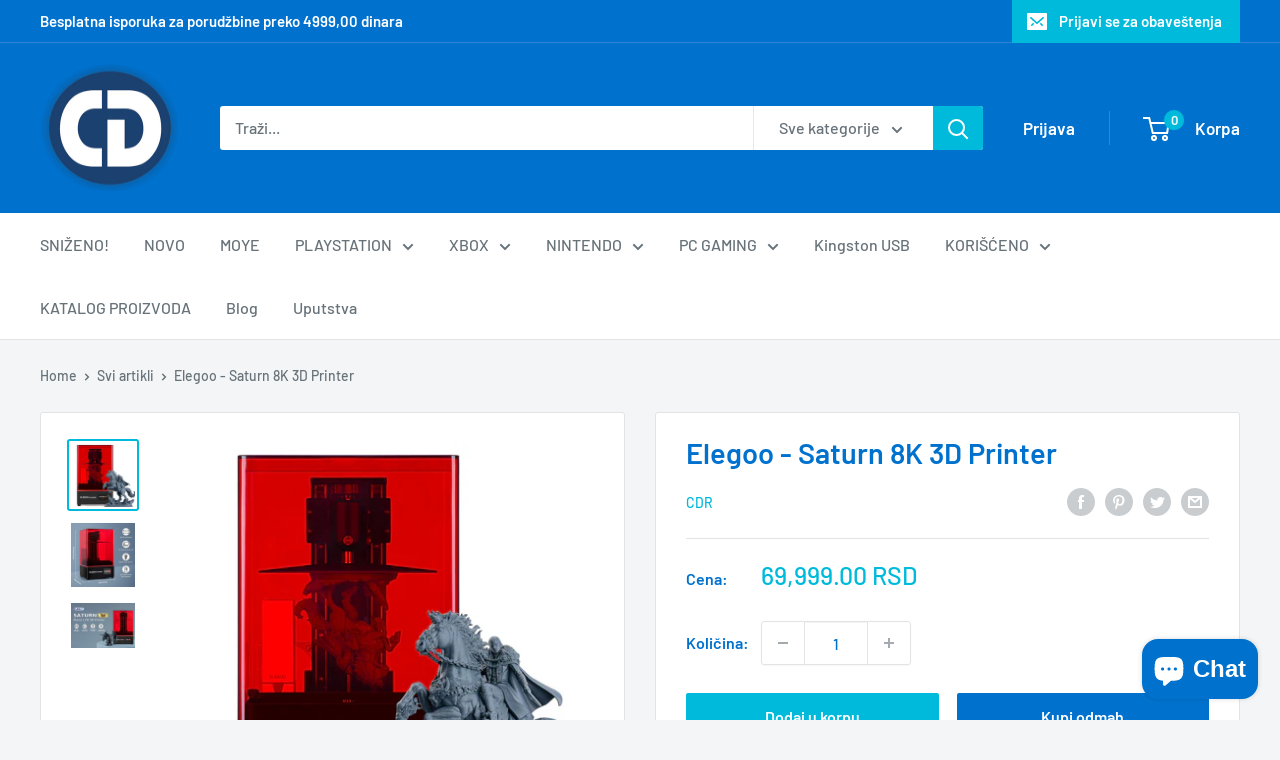

--- FILE ---
content_type: text/html; charset=utf-8
request_url: https://www.cdr.rs/products/elegoo-saturn-8k-3d-printer
body_size: 35987
content:
<!doctype html>

<html class="no-js" lang="sr">
  <head>
    <!-- Global site tag (gtag.js) - Google Analytics (kod je umetnut 22.09.2021) -->
    <script async src="https://www.googletagmanager.com/gtag/js?id=UA-19324758-1"></script>
     <script>
      window.dataLayer = window.dataLayer || [];
      function gtag(){dataLayer.push(arguments);}
      gtag('js', new Date());

      gtag('config', 'UA-19324758-1');
     </script>

    <meta charset="utf-8">
    <meta name="viewport" content="width=device-width, initial-scale=1.0, height=device-height, minimum-scale=1.0, maximum-scale=1.0">
    <meta name="theme-color" content="#00badb"><title>Elegoo - Saturn 8K 3D Printer
</title><meta name="description" content="          ELEGOO Saturn 8K 3D Printer ima 10-inčni monohromatskim LCD ekranom rezolucije 7680 x 4320 i XY rezolucijom od 28,5 mikrona. Možete da štampate oštrije modele sa ultra finim detaljima za koje je potrebno samo 1-3 sekunde ekspozicije po sloju. Kaljeno staklo otporno na ogrebotine iznad LCD ekrana sa tvrdoćom "><link rel="canonical" href="https://www.cdr.rs/products/elegoo-saturn-8k-3d-printer"><link rel="shortcut icon" href="//www.cdr.rs/cdn/shop/files/CD_Logo90-PlayStation_96x96.png?v=1630557697" type="image/png"><link rel="preload" as="style" href="//www.cdr.rs/cdn/shop/t/17/assets/theme.css?v=174534416782643054421629284295">
    <link rel="preload" as="script" href="//www.cdr.rs/cdn/shop/t/17/assets/theme.min.js?v=48021347878494271311642698277">
    <link rel="preconnect" href="https://cdn.shopify.com">
    <link rel="preconnect" href="https://fonts.shopifycdn.com">
    <link rel="dns-prefetch" href="https://productreviews.shopifycdn.com">
    <link rel="dns-prefetch" href="https://ajax.googleapis.com">
    <link rel="dns-prefetch" href="https://maps.googleapis.com">
    <link rel="dns-prefetch" href="https://maps.gstatic.com">

    <meta property="og:type" content="product">
  <meta property="og:title" content="Elegoo - Saturn 8K 3D Printer"><meta property="og:image" content="http://www.cdr.rs/cdn/shop/products/71A_TqMkrVL.jpg?v=1674166861">
    <meta property="og:image:secure_url" content="https://www.cdr.rs/cdn/shop/products/71A_TqMkrVL.jpg?v=1674166861">
    <meta property="og:image:width" content="3960">
    <meta property="og:image:height" content="3960"><meta property="product:price:amount" content="69,999.00">
  <meta property="product:price:currency" content="RSD"><meta property="og:description" content="          ELEGOO Saturn 8K 3D Printer ima 10-inčni monohromatskim LCD ekranom rezolucije 7680 x 4320 i XY rezolucijom od 28,5 mikrona. Možete da štampate oštrije modele sa ultra finim detaljima za koje je potrebno samo 1-3 sekunde ekspozicije po sloju. Kaljeno staklo otporno na ogrebotine iznad LCD ekrana sa tvrdoćom "><meta property="og:url" content="https://www.cdr.rs/products/elegoo-saturn-8k-3d-printer">
<meta property="og:site_name" content="CDR"><meta name="twitter:card" content="summary"><meta name="twitter:title" content="Elegoo - Saturn 8K 3D Printer">
  <meta name="twitter:description" content="          ELEGOO Saturn 8K 3D Printer ima 10-inčni monohromatskim LCD ekranom rezolucije 7680 x 4320 i XY rezolucijom od 28,5 mikrona. Možete da štampate oštrije modele sa ultra finim detaljima za koje je potrebno samo 1-3 sekunde ekspozicije po sloju. Kaljeno staklo otporno na ogrebotine iznad LCD ekrana sa tvrdoćom 9H ima odličnu transmisiju svetlosti i zaštitu ekrana.28 matričnih LED UV izvora svetlosti sa jedinstvenim dizajnom dvostrukih konveksnih sočiva za smanjenje rasipanja svetlosti pruža snažan kontrast svetlosti tako da se svetlost vertikalno projektuje na LCD ekran pod uglom od 5 stepeni čime se poboljšava tačnost štampanja. Saturn 8K 3D printer Specifikacija: LCD ekran: 10 inča 8K monohromatski LCD Tehnologija: MSLA 3D Stereo litografija Izvor svetlosti: UV integrisano svetlo Rad: 3,5 inčni ekran osetljiv na dodir Softver za secenje: CHITU kutija za rezanje Povezivanje: USB KSI rezolucija: 0,0285">
  <meta name="twitter:image" content="https://www.cdr.rs/cdn/shop/products/71A_TqMkrVL_600x600_crop_center.jpg?v=1674166861">
    <link rel="preload" href="//www.cdr.rs/cdn/fonts/barlow/barlow_n6.329f582a81f63f125e63c20a5a80ae9477df68e1.woff2" as="font" type="font/woff2" crossorigin><link rel="preload" href="//www.cdr.rs/cdn/fonts/barlow/barlow_n5.a193a1990790eba0cc5cca569d23799830e90f07.woff2" as="font" type="font/woff2" crossorigin><style>
  @font-face {
  font-family: Barlow;
  font-weight: 600;
  font-style: normal;
  font-display: swap;
  src: url("//www.cdr.rs/cdn/fonts/barlow/barlow_n6.329f582a81f63f125e63c20a5a80ae9477df68e1.woff2") format("woff2"),
       url("//www.cdr.rs/cdn/fonts/barlow/barlow_n6.0163402e36247bcb8b02716880d0b39568412e9e.woff") format("woff");
}

  @font-face {
  font-family: Barlow;
  font-weight: 500;
  font-style: normal;
  font-display: swap;
  src: url("//www.cdr.rs/cdn/fonts/barlow/barlow_n5.a193a1990790eba0cc5cca569d23799830e90f07.woff2") format("woff2"),
       url("//www.cdr.rs/cdn/fonts/barlow/barlow_n5.ae31c82169b1dc0715609b8cc6a610b917808358.woff") format("woff");
}

@font-face {
  font-family: Barlow;
  font-weight: 600;
  font-style: normal;
  font-display: swap;
  src: url("//www.cdr.rs/cdn/fonts/barlow/barlow_n6.329f582a81f63f125e63c20a5a80ae9477df68e1.woff2") format("woff2"),
       url("//www.cdr.rs/cdn/fonts/barlow/barlow_n6.0163402e36247bcb8b02716880d0b39568412e9e.woff") format("woff");
}

@font-face {
  font-family: Barlow;
  font-weight: 600;
  font-style: italic;
  font-display: swap;
  src: url("//www.cdr.rs/cdn/fonts/barlow/barlow_i6.5a22bd20fb27bad4d7674cc6e666fb9c77d813bb.woff2") format("woff2"),
       url("//www.cdr.rs/cdn/fonts/barlow/barlow_i6.1c8787fcb59f3add01a87f21b38c7ef797e3b3a1.woff") format("woff");
}


  @font-face {
  font-family: Barlow;
  font-weight: 700;
  font-style: normal;
  font-display: swap;
  src: url("//www.cdr.rs/cdn/fonts/barlow/barlow_n7.691d1d11f150e857dcbc1c10ef03d825bc378d81.woff2") format("woff2"),
       url("//www.cdr.rs/cdn/fonts/barlow/barlow_n7.4fdbb1cb7da0e2c2f88492243ffa2b4f91924840.woff") format("woff");
}

  @font-face {
  font-family: Barlow;
  font-weight: 500;
  font-style: italic;
  font-display: swap;
  src: url("//www.cdr.rs/cdn/fonts/barlow/barlow_i5.714d58286997b65cd479af615cfa9bb0a117a573.woff2") format("woff2"),
       url("//www.cdr.rs/cdn/fonts/barlow/barlow_i5.0120f77e6447d3b5df4bbec8ad8c2d029d87fb21.woff") format("woff");
}

  @font-face {
  font-family: Barlow;
  font-weight: 700;
  font-style: italic;
  font-display: swap;
  src: url("//www.cdr.rs/cdn/fonts/barlow/barlow_i7.50e19d6cc2ba5146fa437a5a7443c76d5d730103.woff2") format("woff2"),
       url("//www.cdr.rs/cdn/fonts/barlow/barlow_i7.47e9f98f1b094d912e6fd631cc3fe93d9f40964f.woff") format("woff");
}


  :root {
    --default-text-font-size : 15px;
    --base-text-font-size    : 16px;
    --heading-font-family    : Barlow, sans-serif;
    --heading-font-weight    : 600;
    --heading-font-style     : normal;
    --text-font-family       : Barlow, sans-serif;
    --text-font-weight       : 500;
    --text-font-style        : normal;
    --text-font-bolder-weight: 600;
    --text-link-decoration   : underline;

    --text-color               : #677279;
    --text-color-rgb           : 103, 114, 121;
    --heading-color            : #0072ce;
    --border-color             : #e1e3e4;
    --border-color-rgb         : 225, 227, 228;
    --form-border-color        : #d4d6d8;
    --accent-color             : #00badb;
    --accent-color-rgb         : 0, 186, 219;
    --link-color               : #00badb;
    --link-color-hover         : #00798e;
    --background               : #f3f5f6;
    --secondary-background     : #ffffff;
    --secondary-background-rgb : 255, 255, 255;
    --accent-background        : rgba(0, 186, 219, 0.08);

    --input-background: #ffffff;

    --error-color       : #ff0000;
    --error-background  : rgba(255, 0, 0, 0.07);
    --success-color     : #00aa00;
    --success-background: rgba(0, 170, 0, 0.11);

    --primary-button-background      : #00badb;
    --primary-button-background-rgb  : 0, 186, 219;
    --primary-button-text-color      : #ffffff;
    --secondary-button-background    : #0072ce;
    --secondary-button-background-rgb: 0, 114, 206;
    --secondary-button-text-color    : #ffffff;

    --header-background      : #0072ce;
    --header-text-color      : #ffffff;
    --header-light-text-color: #a3afef;
    --header-border-color    : rgba(163, 175, 239, 0.3);
    --header-accent-color    : #00badb;

    --footer-background-color:    #f3f5f6;
    --footer-heading-text-color:  #1e2d7d;
    --footer-body-text-color:     #677279;
    --footer-body-text-color-rgb: 103, 114, 121;
    --footer-accent-color:        #00badb;
    --footer-accent-color-rgb:    0, 186, 219;
    --footer-border:              1px solid var(--border-color);
    
    --flickity-arrow-color: #abb1b4;--product-on-sale-accent           : #ee0000;
    --product-on-sale-accent-rgb       : 238, 0, 0;
    --product-on-sale-color            : #ffffff;
    --product-in-stock-color           : #008a00;
    --product-low-stock-color          : #ee0000;
    --product-sold-out-color           : #8a9297;
    --product-custom-label-1-background: #008a00;
    --product-custom-label-1-color     : #ffffff;
    --product-custom-label-2-background: #00a500;
    --product-custom-label-2-color     : #ffffff;
    --product-review-star-color        : #ffbd00;

    --mobile-container-gutter : 20px;
    --desktop-container-gutter: 40px;

    /* Shopify related variables */
    --payment-terms-background-color: #f3f5f6;
  }
</style>

<script>
  // IE11 does not have support for CSS variables, so we have to polyfill them
  if (!(((window || {}).CSS || {}).supports && window.CSS.supports('(--a: 0)'))) {
    const script = document.createElement('script');
    script.type = 'text/javascript';
    script.src = 'https://cdn.jsdelivr.net/npm/css-vars-ponyfill@2';
    script.onload = function() {
      cssVars({});
    };

    document.getElementsByTagName('head')[0].appendChild(script);
  }
</script>


    <script>window.performance && window.performance.mark && window.performance.mark('shopify.content_for_header.start');</script><meta name="google-site-verification" content="rIxevd83DkkgOfPQTgX8XVE_FkIRAup0YELBnBR4B4c">
<meta id="shopify-digital-wallet" name="shopify-digital-wallet" content="/9180332/digital_wallets/dialog">
<link rel="alternate" type="application/json+oembed" href="https://www.cdr.rs/products/elegoo-saturn-8k-3d-printer.oembed">
<script async="async" src="/checkouts/internal/preloads.js?locale=sr-RS"></script>
<script id="shopify-features" type="application/json">{"accessToken":"771117b929fdf891a0a33e71fe38d668","betas":["rich-media-storefront-analytics"],"domain":"www.cdr.rs","predictiveSearch":true,"shopId":9180332,"locale":"sr"}</script>
<script>var Shopify = Shopify || {};
Shopify.shop = "cdradnja.myshopify.com";
Shopify.locale = "sr";
Shopify.currency = {"active":"RSD","rate":"1.0"};
Shopify.country = "RS";
Shopify.theme = {"name":"Warehouse OS2.0","id":123567571055,"schema_name":"Warehouse","schema_version":"2.0.1","theme_store_id":871,"role":"main"};
Shopify.theme.handle = "null";
Shopify.theme.style = {"id":null,"handle":null};
Shopify.cdnHost = "www.cdr.rs/cdn";
Shopify.routes = Shopify.routes || {};
Shopify.routes.root = "/";</script>
<script type="module">!function(o){(o.Shopify=o.Shopify||{}).modules=!0}(window);</script>
<script>!function(o){function n(){var o=[];function n(){o.push(Array.prototype.slice.apply(arguments))}return n.q=o,n}var t=o.Shopify=o.Shopify||{};t.loadFeatures=n(),t.autoloadFeatures=n()}(window);</script>
<script id="shop-js-analytics" type="application/json">{"pageType":"product"}</script>
<script defer="defer" async type="module" src="//www.cdr.rs/cdn/shopifycloud/shop-js/modules/v2/client.init-shop-cart-sync_BT-GjEfc.en.esm.js"></script>
<script defer="defer" async type="module" src="//www.cdr.rs/cdn/shopifycloud/shop-js/modules/v2/chunk.common_D58fp_Oc.esm.js"></script>
<script defer="defer" async type="module" src="//www.cdr.rs/cdn/shopifycloud/shop-js/modules/v2/chunk.modal_xMitdFEc.esm.js"></script>
<script type="module">
  await import("//www.cdr.rs/cdn/shopifycloud/shop-js/modules/v2/client.init-shop-cart-sync_BT-GjEfc.en.esm.js");
await import("//www.cdr.rs/cdn/shopifycloud/shop-js/modules/v2/chunk.common_D58fp_Oc.esm.js");
await import("//www.cdr.rs/cdn/shopifycloud/shop-js/modules/v2/chunk.modal_xMitdFEc.esm.js");

  window.Shopify.SignInWithShop?.initShopCartSync?.({"fedCMEnabled":true,"windoidEnabled":true});

</script>
<script id="__st">var __st={"a":9180332,"offset":3600,"reqid":"08a059e4-8a20-485e-8617-315b88908a1c-1769070991","pageurl":"www.cdr.rs\/products\/elegoo-saturn-8k-3d-printer","u":"8344c2cdce4e","p":"product","rtyp":"product","rid":8082561597747};</script>
<script>window.ShopifyPaypalV4VisibilityTracking = true;</script>
<script id="captcha-bootstrap">!function(){'use strict';const t='contact',e='account',n='new_comment',o=[[t,t],['blogs',n],['comments',n],[t,'customer']],c=[[e,'customer_login'],[e,'guest_login'],[e,'recover_customer_password'],[e,'create_customer']],r=t=>t.map((([t,e])=>`form[action*='/${t}']:not([data-nocaptcha='true']) input[name='form_type'][value='${e}']`)).join(','),a=t=>()=>t?[...document.querySelectorAll(t)].map((t=>t.form)):[];function s(){const t=[...o],e=r(t);return a(e)}const i='password',u='form_key',d=['recaptcha-v3-token','g-recaptcha-response','h-captcha-response',i],f=()=>{try{return window.sessionStorage}catch{return}},m='__shopify_v',_=t=>t.elements[u];function p(t,e,n=!1){try{const o=window.sessionStorage,c=JSON.parse(o.getItem(e)),{data:r}=function(t){const{data:e,action:n}=t;return t[m]||n?{data:e,action:n}:{data:t,action:n}}(c);for(const[e,n]of Object.entries(r))t.elements[e]&&(t.elements[e].value=n);n&&o.removeItem(e)}catch(o){console.error('form repopulation failed',{error:o})}}const l='form_type',E='cptcha';function T(t){t.dataset[E]=!0}const w=window,h=w.document,L='Shopify',v='ce_forms',y='captcha';let A=!1;((t,e)=>{const n=(g='f06e6c50-85a8-45c8-87d0-21a2b65856fe',I='https://cdn.shopify.com/shopifycloud/storefront-forms-hcaptcha/ce_storefront_forms_captcha_hcaptcha.v1.5.2.iife.js',D={infoText:'Protected by hCaptcha',privacyText:'Privacy',termsText:'Terms'},(t,e,n)=>{const o=w[L][v],c=o.bindForm;if(c)return c(t,g,e,D).then(n);var r;o.q.push([[t,g,e,D],n]),r=I,A||(h.body.append(Object.assign(h.createElement('script'),{id:'captcha-provider',async:!0,src:r})),A=!0)});var g,I,D;w[L]=w[L]||{},w[L][v]=w[L][v]||{},w[L][v].q=[],w[L][y]=w[L][y]||{},w[L][y].protect=function(t,e){n(t,void 0,e),T(t)},Object.freeze(w[L][y]),function(t,e,n,w,h,L){const[v,y,A,g]=function(t,e,n){const i=e?o:[],u=t?c:[],d=[...i,...u],f=r(d),m=r(i),_=r(d.filter((([t,e])=>n.includes(e))));return[a(f),a(m),a(_),s()]}(w,h,L),I=t=>{const e=t.target;return e instanceof HTMLFormElement?e:e&&e.form},D=t=>v().includes(t);t.addEventListener('submit',(t=>{const e=I(t);if(!e)return;const n=D(e)&&!e.dataset.hcaptchaBound&&!e.dataset.recaptchaBound,o=_(e),c=g().includes(e)&&(!o||!o.value);(n||c)&&t.preventDefault(),c&&!n&&(function(t){try{if(!f())return;!function(t){const e=f();if(!e)return;const n=_(t);if(!n)return;const o=n.value;o&&e.removeItem(o)}(t);const e=Array.from(Array(32),(()=>Math.random().toString(36)[2])).join('');!function(t,e){_(t)||t.append(Object.assign(document.createElement('input'),{type:'hidden',name:u})),t.elements[u].value=e}(t,e),function(t,e){const n=f();if(!n)return;const o=[...t.querySelectorAll(`input[type='${i}']`)].map((({name:t})=>t)),c=[...d,...o],r={};for(const[a,s]of new FormData(t).entries())c.includes(a)||(r[a]=s);n.setItem(e,JSON.stringify({[m]:1,action:t.action,data:r}))}(t,e)}catch(e){console.error('failed to persist form',e)}}(e),e.submit())}));const S=(t,e)=>{t&&!t.dataset[E]&&(n(t,e.some((e=>e===t))),T(t))};for(const o of['focusin','change'])t.addEventListener(o,(t=>{const e=I(t);D(e)&&S(e,y())}));const B=e.get('form_key'),M=e.get(l),P=B&&M;t.addEventListener('DOMContentLoaded',(()=>{const t=y();if(P)for(const e of t)e.elements[l].value===M&&p(e,B);[...new Set([...A(),...v().filter((t=>'true'===t.dataset.shopifyCaptcha))])].forEach((e=>S(e,t)))}))}(h,new URLSearchParams(w.location.search),n,t,e,['guest_login'])})(!0,!0)}();</script>
<script integrity="sha256-4kQ18oKyAcykRKYeNunJcIwy7WH5gtpwJnB7kiuLZ1E=" data-source-attribution="shopify.loadfeatures" defer="defer" src="//www.cdr.rs/cdn/shopifycloud/storefront/assets/storefront/load_feature-a0a9edcb.js" crossorigin="anonymous"></script>
<script data-source-attribution="shopify.dynamic_checkout.dynamic.init">var Shopify=Shopify||{};Shopify.PaymentButton=Shopify.PaymentButton||{isStorefrontPortableWallets:!0,init:function(){window.Shopify.PaymentButton.init=function(){};var t=document.createElement("script");t.src="https://www.cdr.rs/cdn/shopifycloud/portable-wallets/latest/portable-wallets.sr.js",t.type="module",document.head.appendChild(t)}};
</script>
<script data-source-attribution="shopify.dynamic_checkout.buyer_consent">
  function portableWalletsHideBuyerConsent(e){var t=document.getElementById("shopify-buyer-consent"),n=document.getElementById("shopify-subscription-policy-button");t&&n&&(t.classList.add("hidden"),t.setAttribute("aria-hidden","true"),n.removeEventListener("click",e))}function portableWalletsShowBuyerConsent(e){var t=document.getElementById("shopify-buyer-consent"),n=document.getElementById("shopify-subscription-policy-button");t&&n&&(t.classList.remove("hidden"),t.removeAttribute("aria-hidden"),n.addEventListener("click",e))}window.Shopify?.PaymentButton&&(window.Shopify.PaymentButton.hideBuyerConsent=portableWalletsHideBuyerConsent,window.Shopify.PaymentButton.showBuyerConsent=portableWalletsShowBuyerConsent);
</script>
<script>
  function portableWalletsCleanup(e){e&&e.src&&console.error("Failed to load portable wallets script "+e.src);var t=document.querySelectorAll("shopify-accelerated-checkout .shopify-payment-button__skeleton, shopify-accelerated-checkout-cart .wallet-cart-button__skeleton"),e=document.getElementById("shopify-buyer-consent");for(let e=0;e<t.length;e++)t[e].remove();e&&e.remove()}function portableWalletsNotLoadedAsModule(e){e instanceof ErrorEvent&&"string"==typeof e.message&&e.message.includes("import.meta")&&"string"==typeof e.filename&&e.filename.includes("portable-wallets")&&(window.removeEventListener("error",portableWalletsNotLoadedAsModule),window.Shopify.PaymentButton.failedToLoad=e,"loading"===document.readyState?document.addEventListener("DOMContentLoaded",window.Shopify.PaymentButton.init):window.Shopify.PaymentButton.init())}window.addEventListener("error",portableWalletsNotLoadedAsModule);
</script>

<script type="module" src="https://www.cdr.rs/cdn/shopifycloud/portable-wallets/latest/portable-wallets.sr.js" onError="portableWalletsCleanup(this)" crossorigin="anonymous"></script>
<script nomodule>
  document.addEventListener("DOMContentLoaded", portableWalletsCleanup);
</script>

<link id="shopify-accelerated-checkout-styles" rel="stylesheet" media="screen" href="https://www.cdr.rs/cdn/shopifycloud/portable-wallets/latest/accelerated-checkout-backwards-compat.css" crossorigin="anonymous">
<style id="shopify-accelerated-checkout-cart">
        #shopify-buyer-consent {
  margin-top: 1em;
  display: inline-block;
  width: 100%;
}

#shopify-buyer-consent.hidden {
  display: none;
}

#shopify-subscription-policy-button {
  background: none;
  border: none;
  padding: 0;
  text-decoration: underline;
  font-size: inherit;
  cursor: pointer;
}

#shopify-subscription-policy-button::before {
  box-shadow: none;
}

      </style>

<script>window.performance && window.performance.mark && window.performance.mark('shopify.content_for_header.end');</script>

    <link rel="stylesheet" href="//www.cdr.rs/cdn/shop/t/17/assets/theme.css?v=174534416782643054421629284295">

    
  <script type="application/ld+json">
  {
    "@context": "http://schema.org",
    "@type": "Product",
    "offers": [{
          "@type": "Offer",
          "name": "Default Title",
          "availability":"https://schema.org/InStock",
          "price": 69999.0,
          "priceCurrency": "RSD",
          "priceValidUntil": "2026-02-01","url": "/products/elegoo-saturn-8k-3d-printer?variant=44268658393395"
        }
],
      "gtin13": "8605042606030",
      "productId": "8605042606030",
    "brand": {
      "name": "CDR"
    },
    "name": "Elegoo - Saturn 8K 3D Printer",
    "description": "          ELEGOO Saturn 8K 3D Printer ima 10-inčni monohromatskim LCD ekranom rezolucije 7680 x 4320 i XY rezolucijom od 28,5 mikrona. Možete da štampate oštrije modele sa ultra finim detaljima za koje je potrebno samo 1-3 sekunde ekspozicije po sloju. Kaljeno staklo otporno na ogrebotine iznad LCD ekrana sa tvrdoćom 9H ima odličnu transmisiju svetlosti i zaštitu ekrana.28 matričnih LED UV izvora svetlosti sa jedinstvenim dizajnom dvostrukih konveksnih sočiva za smanjenje rasipanja svetlosti pruža snažan kontrast svetlosti tako da se svetlost vertikalno projektuje na LCD ekran pod uglom od 5 stepeni čime se poboljšava tačnost štampanja.\nSaturn 8K 3D printer Specifikacija:\n\nLCD ekran: 10 inča 8K monohromatski LCD\nTehnologija: MSLA 3D Stereo litografija\nIzvor svetlosti: UV integrisano svetlo\nRad: 3,5 inčni ekran osetljiv na dodir\nSoftver za secenje: CHITU kutija za rezanje\nPovezivanje: USB\nKSI rezolucija: 0,0285 mm ( 7680 x 4320 )\nZ ose preciznost: 0,00125 mm\nDebljina sloja: 0,01 - 0,2 mm\nBrzina stampanja: 30 - 70 mm\/h\nNapajanje: 100 - 240 V  50\/60HZ 24V 4A\nZapremina izrade: 218.88 mm ( D ) x 123.12 mm ( Š ) x  250mm ( V )\nMaterija 405nm UV smola\n\n",
    "category": "",
    "url": "/products/elegoo-saturn-8k-3d-printer",
    "sku": "",
    "image": {
      "@type": "ImageObject",
      "url": "https://www.cdr.rs/cdn/shop/products/71A_TqMkrVL_1024x.jpg?v=1674166861",
      "image": "https://www.cdr.rs/cdn/shop/products/71A_TqMkrVL_1024x.jpg?v=1674166861",
      "name": "Elegoo - Saturn 8K 3D Printer",
      "width": "1024",
      "height": "1024"
    }
  }
  </script>



  <script type="application/ld+json">
  {
    "@context": "http://schema.org",
    "@type": "BreadcrumbList",
  "itemListElement": [{
      "@type": "ListItem",
      "position": 1,
      "name": "Home",
      "item": "https://www.cdr.rs"
    },{
          "@type": "ListItem",
          "position": 2,
          "name": "Elegoo - Saturn 8K 3D Printer",
          "item": "https://www.cdr.rs/products/elegoo-saturn-8k-3d-printer"
        }]
  }
  </script>


    <script>
      // This allows to expose several variables to the global scope, to be used in scripts
      window.theme = {
        pageType: "product",
        cartCount: 0,
        moneyFormat: "{{amount}} RSD",
        moneyWithCurrencyFormat: "{{amount}} RSD",
        showDiscount: true,
        discountMode: "saving",
        searchMode: "product,article,page",
        searchUnavailableProducts: "last",
        cartType: "drawer"
      };

      window.routes = {
        rootUrl: "\/",
        rootUrlWithoutSlash: '',
        cartUrl: "\/cart",
        cartAddUrl: "\/cart\/add",
        cartChangeUrl: "\/cart\/change",
        searchUrl: "\/search",
        productRecommendationsUrl: "\/recommendations\/products"
      };

      window.languages = {
        productRegularPrice: "Regularna cena",
        productSalePrice: "Snižena cena",
        collectionOnSaleLabel: "Uštedi  {{savings}}",
        productFormUnavailable: "Nije dostupno",
        productFormAddToCart: "Dodaj u korpu",
        productFormSoldOut: "Rasprodato",
        productAdded: "Artikal je dodat u korpu",
        productAddedShort: "Dodato!",
        shippingEstimatorNoResults: "Nema isporuke na vašu adresu",
        shippingEstimatorOneResult: "Za vašu adresu postoji samo jedan način slanja:",
        shippingEstimatorMultipleResults: "Za vašu adresu postoji {{count}} načina slanja:",
        shippingEstimatorErrors: "Došlo je do greške:"
      };

      window.lazySizesConfig = {
        loadHidden: false,
        hFac: 0.8,
        expFactor: 3,
        customMedia: {
          '--phone': '(max-width: 640px)',
          '--tablet': '(min-width: 641px) and (max-width: 1023px)',
          '--lap': '(min-width: 1024px)'
        }
      };

      document.documentElement.className = document.documentElement.className.replace('no-js', 'js');
    </script><script src="//www.cdr.rs/cdn/shop/t/17/assets/theme.min.js?v=48021347878494271311642698277" defer></script>
    <script src="//www.cdr.rs/cdn/shop/t/17/assets/custom.js?v=102476495355921946141629284295" defer></script><script>
        (function () {
          window.onpageshow = function() {
            // We force re-freshing the cart content onpageshow, as most browsers will serve a cache copy when hitting the
            // back button, which cause staled data
            document.documentElement.dispatchEvent(new CustomEvent('cart:refresh', {
              bubbles: true,
              detail: {scrollToTop: false}
            }));
          };
        })();
      </script><!--Start of CDR code-->    
    
<!-- CDR Google+ for mobile-->
  <link href="https://plus.google.com/+CDRPančevo" rel="publisher" />
  <script type="text/javascript" async defer
  src="https://apis.google.com/js/platform.js?publisherid=101674023907456960559">
</script>
  
<!-- End CDR Google+ for mobile-->
  

  
<!-- CDR Facebook Pixel Code -->
<script>
!function(f,b,e,v,n,t,s){if(f.fbq)return;n=f.fbq=function(){n.callMethod?
n.callMethod.apply(n,arguments):n.queue.push(arguments)};if(!f._fbq)f._fbq=n;
n.push=n;n.loaded=!0;n.version='2.0';n.queue=[];t=b.createElement(e);t.async=!0;
t.src=v;s=b.getElementsByTagName(e)[0];s.parentNode.insertBefore(t,s)}(window,
document,'script','//connect.facebook.net/en_US/fbevents.js');

fbq('init', '859721257415283');
fbq('track', 'PageView');
fbq('track', 'Search');
fbq('track', 'ViewContent',
  // begin parameter object data
  {content_ids: product.id,
    content_type: 'product',
    content_category: product.tags}
   );
</script>
  
<noscript><img height="1" width="1" style="display:none"
src="https://www.facebook.com/tr?id=859721257415283&ev=PageView&noscript=1"
/></noscript>
<!-- End CDR Facebook Pixel Code -->
  
<!-- CDR Google analytics tracking code -->
<script>
  (function(i,s,o,g,r,a,m){i['GoogleAnalyticsObject']=r;i[r]=i[r]||function(){
  (i[r].q=i[r].q||[]).push(arguments)},i[r].l=1*new Date();a=s.createElement(o),
  m=s.getElementsByTagName(o)[0];a.async=1;a.src=g;m.parentNode.insertBefore(a,m)
  })(window,document,'script','//www.google-analytics.com/analytics.js','ga');

  ga('create', 'UA-19324758-1', 'auto');
  ga('send', 'pageview');

</script>
<!--End CDR Google analytics tracking code -->
<!--End of CDR code-->
    
  <!-- BEGIN app block: shopify://apps/doofinder-search-discovery/blocks/doofinder-script/1abc6bc6-ff36-4a37-9034-effae4a47cf6 -->
  <script>
    (function(w, k) {w[k] = window[k] || function () { (window[k].q = window[k].q || []).push(arguments) }})(window, "doofinderApp")
    var dfKvCustomerEmail = "";

    doofinderApp("config", "currency", Shopify.currency.active);
    doofinderApp("config", "language", Shopify.locale);
    var context = Shopify.country;
    
    doofinderApp("config", "priceName", context);
    localStorage.setItem("shopify-language", Shopify.locale);

    doofinderApp("init", "layer", {
      params:{
        "":{
          exclude: {
            not_published_in: [context]
          }
        },
        "product":{
          exclude: {
            not_published_in: [context]
          }
        }
      }
    });
  </script>

  <script src="https://eu1-config.doofinder.com/2.x/17049170-4792-4399-a4b1-cee364715bc0.js" async></script>



<!-- END app block --><script src="https://cdn.shopify.com/extensions/e8878072-2f6b-4e89-8082-94b04320908d/inbox-1254/assets/inbox-chat-loader.js" type="text/javascript" defer="defer"></script>
<script src="https://cdn.shopify.com/extensions/019b0ca3-aa13-7aa2-a0b4-6cb667a1f6f7/essential-countdown-timer-55/assets/countdown_timer_essential_apps.min.js" type="text/javascript" defer="defer"></script>
<link href="https://monorail-edge.shopifysvc.com" rel="dns-prefetch">
<script>(function(){if ("sendBeacon" in navigator && "performance" in window) {try {var session_token_from_headers = performance.getEntriesByType('navigation')[0].serverTiming.find(x => x.name == '_s').description;} catch {var session_token_from_headers = undefined;}var session_cookie_matches = document.cookie.match(/_shopify_s=([^;]*)/);var session_token_from_cookie = session_cookie_matches && session_cookie_matches.length === 2 ? session_cookie_matches[1] : "";var session_token = session_token_from_headers || session_token_from_cookie || "";function handle_abandonment_event(e) {var entries = performance.getEntries().filter(function(entry) {return /monorail-edge.shopifysvc.com/.test(entry.name);});if (!window.abandonment_tracked && entries.length === 0) {window.abandonment_tracked = true;var currentMs = Date.now();var navigation_start = performance.timing.navigationStart;var payload = {shop_id: 9180332,url: window.location.href,navigation_start,duration: currentMs - navigation_start,session_token,page_type: "product"};window.navigator.sendBeacon("https://monorail-edge.shopifysvc.com/v1/produce", JSON.stringify({schema_id: "online_store_buyer_site_abandonment/1.1",payload: payload,metadata: {event_created_at_ms: currentMs,event_sent_at_ms: currentMs}}));}}window.addEventListener('pagehide', handle_abandonment_event);}}());</script>
<script id="web-pixels-manager-setup">(function e(e,d,r,n,o){if(void 0===o&&(o={}),!Boolean(null===(a=null===(i=window.Shopify)||void 0===i?void 0:i.analytics)||void 0===a?void 0:a.replayQueue)){var i,a;window.Shopify=window.Shopify||{};var t=window.Shopify;t.analytics=t.analytics||{};var s=t.analytics;s.replayQueue=[],s.publish=function(e,d,r){return s.replayQueue.push([e,d,r]),!0};try{self.performance.mark("wpm:start")}catch(e){}var l=function(){var e={modern:/Edge?\/(1{2}[4-9]|1[2-9]\d|[2-9]\d{2}|\d{4,})\.\d+(\.\d+|)|Firefox\/(1{2}[4-9]|1[2-9]\d|[2-9]\d{2}|\d{4,})\.\d+(\.\d+|)|Chrom(ium|e)\/(9{2}|\d{3,})\.\d+(\.\d+|)|(Maci|X1{2}).+ Version\/(15\.\d+|(1[6-9]|[2-9]\d|\d{3,})\.\d+)([,.]\d+|)( \(\w+\)|)( Mobile\/\w+|) Safari\/|Chrome.+OPR\/(9{2}|\d{3,})\.\d+\.\d+|(CPU[ +]OS|iPhone[ +]OS|CPU[ +]iPhone|CPU IPhone OS|CPU iPad OS)[ +]+(15[._]\d+|(1[6-9]|[2-9]\d|\d{3,})[._]\d+)([._]\d+|)|Android:?[ /-](13[3-9]|1[4-9]\d|[2-9]\d{2}|\d{4,})(\.\d+|)(\.\d+|)|Android.+Firefox\/(13[5-9]|1[4-9]\d|[2-9]\d{2}|\d{4,})\.\d+(\.\d+|)|Android.+Chrom(ium|e)\/(13[3-9]|1[4-9]\d|[2-9]\d{2}|\d{4,})\.\d+(\.\d+|)|SamsungBrowser\/([2-9]\d|\d{3,})\.\d+/,legacy:/Edge?\/(1[6-9]|[2-9]\d|\d{3,})\.\d+(\.\d+|)|Firefox\/(5[4-9]|[6-9]\d|\d{3,})\.\d+(\.\d+|)|Chrom(ium|e)\/(5[1-9]|[6-9]\d|\d{3,})\.\d+(\.\d+|)([\d.]+$|.*Safari\/(?![\d.]+ Edge\/[\d.]+$))|(Maci|X1{2}).+ Version\/(10\.\d+|(1[1-9]|[2-9]\d|\d{3,})\.\d+)([,.]\d+|)( \(\w+\)|)( Mobile\/\w+|) Safari\/|Chrome.+OPR\/(3[89]|[4-9]\d|\d{3,})\.\d+\.\d+|(CPU[ +]OS|iPhone[ +]OS|CPU[ +]iPhone|CPU IPhone OS|CPU iPad OS)[ +]+(10[._]\d+|(1[1-9]|[2-9]\d|\d{3,})[._]\d+)([._]\d+|)|Android:?[ /-](13[3-9]|1[4-9]\d|[2-9]\d{2}|\d{4,})(\.\d+|)(\.\d+|)|Mobile Safari.+OPR\/([89]\d|\d{3,})\.\d+\.\d+|Android.+Firefox\/(13[5-9]|1[4-9]\d|[2-9]\d{2}|\d{4,})\.\d+(\.\d+|)|Android.+Chrom(ium|e)\/(13[3-9]|1[4-9]\d|[2-9]\d{2}|\d{4,})\.\d+(\.\d+|)|Android.+(UC? ?Browser|UCWEB|U3)[ /]?(15\.([5-9]|\d{2,})|(1[6-9]|[2-9]\d|\d{3,})\.\d+)\.\d+|SamsungBrowser\/(5\.\d+|([6-9]|\d{2,})\.\d+)|Android.+MQ{2}Browser\/(14(\.(9|\d{2,})|)|(1[5-9]|[2-9]\d|\d{3,})(\.\d+|))(\.\d+|)|K[Aa][Ii]OS\/(3\.\d+|([4-9]|\d{2,})\.\d+)(\.\d+|)/},d=e.modern,r=e.legacy,n=navigator.userAgent;return n.match(d)?"modern":n.match(r)?"legacy":"unknown"}(),u="modern"===l?"modern":"legacy",c=(null!=n?n:{modern:"",legacy:""})[u],f=function(e){return[e.baseUrl,"/wpm","/b",e.hashVersion,"modern"===e.buildTarget?"m":"l",".js"].join("")}({baseUrl:d,hashVersion:r,buildTarget:u}),m=function(e){var d=e.version,r=e.bundleTarget,n=e.surface,o=e.pageUrl,i=e.monorailEndpoint;return{emit:function(e){var a=e.status,t=e.errorMsg,s=(new Date).getTime(),l=JSON.stringify({metadata:{event_sent_at_ms:s},events:[{schema_id:"web_pixels_manager_load/3.1",payload:{version:d,bundle_target:r,page_url:o,status:a,surface:n,error_msg:t},metadata:{event_created_at_ms:s}}]});if(!i)return console&&console.warn&&console.warn("[Web Pixels Manager] No Monorail endpoint provided, skipping logging."),!1;try{return self.navigator.sendBeacon.bind(self.navigator)(i,l)}catch(e){}var u=new XMLHttpRequest;try{return u.open("POST",i,!0),u.setRequestHeader("Content-Type","text/plain"),u.send(l),!0}catch(e){return console&&console.warn&&console.warn("[Web Pixels Manager] Got an unhandled error while logging to Monorail."),!1}}}}({version:r,bundleTarget:l,surface:e.surface,pageUrl:self.location.href,monorailEndpoint:e.monorailEndpoint});try{o.browserTarget=l,function(e){var d=e.src,r=e.async,n=void 0===r||r,o=e.onload,i=e.onerror,a=e.sri,t=e.scriptDataAttributes,s=void 0===t?{}:t,l=document.createElement("script"),u=document.querySelector("head"),c=document.querySelector("body");if(l.async=n,l.src=d,a&&(l.integrity=a,l.crossOrigin="anonymous"),s)for(var f in s)if(Object.prototype.hasOwnProperty.call(s,f))try{l.dataset[f]=s[f]}catch(e){}if(o&&l.addEventListener("load",o),i&&l.addEventListener("error",i),u)u.appendChild(l);else{if(!c)throw new Error("Did not find a head or body element to append the script");c.appendChild(l)}}({src:f,async:!0,onload:function(){if(!function(){var e,d;return Boolean(null===(d=null===(e=window.Shopify)||void 0===e?void 0:e.analytics)||void 0===d?void 0:d.initialized)}()){var d=window.webPixelsManager.init(e)||void 0;if(d){var r=window.Shopify.analytics;r.replayQueue.forEach((function(e){var r=e[0],n=e[1],o=e[2];d.publishCustomEvent(r,n,o)})),r.replayQueue=[],r.publish=d.publishCustomEvent,r.visitor=d.visitor,r.initialized=!0}}},onerror:function(){return m.emit({status:"failed",errorMsg:"".concat(f," has failed to load")})},sri:function(e){var d=/^sha384-[A-Za-z0-9+/=]+$/;return"string"==typeof e&&d.test(e)}(c)?c:"",scriptDataAttributes:o}),m.emit({status:"loading"})}catch(e){m.emit({status:"failed",errorMsg:(null==e?void 0:e.message)||"Unknown error"})}}})({shopId: 9180332,storefrontBaseUrl: "https://www.cdr.rs",extensionsBaseUrl: "https://extensions.shopifycdn.com/cdn/shopifycloud/web-pixels-manager",monorailEndpoint: "https://monorail-edge.shopifysvc.com/unstable/produce_batch",surface: "storefront-renderer",enabledBetaFlags: ["2dca8a86"],webPixelsConfigList: [{"id":"1639416115","configuration":"{\"accountID\":\"1\",\"installation_id\":\"17049170-4792-4399-a4b1-cee364715bc0\",\"region\":\"eu1\"}","eventPayloadVersion":"v1","runtimeContext":"STRICT","scriptVersion":"2061f8ea39b7d2e31c8b851469aba871","type":"APP","apiClientId":199361,"privacyPurposes":["ANALYTICS","MARKETING","SALE_OF_DATA"],"dataSharingAdjustments":{"protectedCustomerApprovalScopes":["read_customer_personal_data"]}},{"id":"864911667","configuration":"{\"config\":\"{\\\"pixel_id\\\":\\\"GT-MRLX3G3\\\",\\\"gtag_events\\\":[{\\\"type\\\":\\\"purchase\\\",\\\"action_label\\\":\\\"MC-MZ7Q0KH8CX\\\"},{\\\"type\\\":\\\"page_view\\\",\\\"action_label\\\":\\\"MC-MZ7Q0KH8CX\\\"},{\\\"type\\\":\\\"view_item\\\",\\\"action_label\\\":\\\"MC-MZ7Q0KH8CX\\\"}],\\\"enable_monitoring_mode\\\":false}\"}","eventPayloadVersion":"v1","runtimeContext":"OPEN","scriptVersion":"b2a88bafab3e21179ed38636efcd8a93","type":"APP","apiClientId":1780363,"privacyPurposes":[],"dataSharingAdjustments":{"protectedCustomerApprovalScopes":["read_customer_address","read_customer_email","read_customer_name","read_customer_personal_data","read_customer_phone"]}},{"id":"411795763","configuration":"{\"pixel_id\":\"859721257415283\",\"pixel_type\":\"facebook_pixel\",\"metaapp_system_user_token\":\"-\"}","eventPayloadVersion":"v1","runtimeContext":"OPEN","scriptVersion":"ca16bc87fe92b6042fbaa3acc2fbdaa6","type":"APP","apiClientId":2329312,"privacyPurposes":["ANALYTICS","MARKETING","SALE_OF_DATA"],"dataSharingAdjustments":{"protectedCustomerApprovalScopes":["read_customer_address","read_customer_email","read_customer_name","read_customer_personal_data","read_customer_phone"]}},{"id":"shopify-app-pixel","configuration":"{}","eventPayloadVersion":"v1","runtimeContext":"STRICT","scriptVersion":"0450","apiClientId":"shopify-pixel","type":"APP","privacyPurposes":["ANALYTICS","MARKETING"]},{"id":"shopify-custom-pixel","eventPayloadVersion":"v1","runtimeContext":"LAX","scriptVersion":"0450","apiClientId":"shopify-pixel","type":"CUSTOM","privacyPurposes":["ANALYTICS","MARKETING"]}],isMerchantRequest: false,initData: {"shop":{"name":"CDR","paymentSettings":{"currencyCode":"RSD"},"myshopifyDomain":"cdradnja.myshopify.com","countryCode":"RS","storefrontUrl":"https:\/\/www.cdr.rs"},"customer":null,"cart":null,"checkout":null,"productVariants":[{"price":{"amount":69999.0,"currencyCode":"RSD"},"product":{"title":"Elegoo - Saturn 8K 3D Printer","vendor":"CDR","id":"8082561597747","untranslatedTitle":"Elegoo - Saturn 8K 3D Printer","url":"\/products\/elegoo-saturn-8k-3d-printer","type":""},"id":"44268658393395","image":{"src":"\/\/www.cdr.rs\/cdn\/shop\/products\/71A_TqMkrVL.jpg?v=1674166861"},"sku":"","title":"Default Title","untranslatedTitle":"Default Title"}],"purchasingCompany":null},},"https://www.cdr.rs/cdn","fcfee988w5aeb613cpc8e4bc33m6693e112",{"modern":"","legacy":""},{"shopId":"9180332","storefrontBaseUrl":"https:\/\/www.cdr.rs","extensionBaseUrl":"https:\/\/extensions.shopifycdn.com\/cdn\/shopifycloud\/web-pixels-manager","surface":"storefront-renderer","enabledBetaFlags":"[\"2dca8a86\"]","isMerchantRequest":"false","hashVersion":"fcfee988w5aeb613cpc8e4bc33m6693e112","publish":"custom","events":"[[\"page_viewed\",{}],[\"product_viewed\",{\"productVariant\":{\"price\":{\"amount\":69999.0,\"currencyCode\":\"RSD\"},\"product\":{\"title\":\"Elegoo - Saturn 8K 3D Printer\",\"vendor\":\"CDR\",\"id\":\"8082561597747\",\"untranslatedTitle\":\"Elegoo - Saturn 8K 3D Printer\",\"url\":\"\/products\/elegoo-saturn-8k-3d-printer\",\"type\":\"\"},\"id\":\"44268658393395\",\"image\":{\"src\":\"\/\/www.cdr.rs\/cdn\/shop\/products\/71A_TqMkrVL.jpg?v=1674166861\"},\"sku\":\"\",\"title\":\"Default Title\",\"untranslatedTitle\":\"Default Title\"}}]]"});</script><script>
  window.ShopifyAnalytics = window.ShopifyAnalytics || {};
  window.ShopifyAnalytics.meta = window.ShopifyAnalytics.meta || {};
  window.ShopifyAnalytics.meta.currency = 'RSD';
  var meta = {"product":{"id":8082561597747,"gid":"gid:\/\/shopify\/Product\/8082561597747","vendor":"CDR","type":"","handle":"elegoo-saturn-8k-3d-printer","variants":[{"id":44268658393395,"price":6999900,"name":"Elegoo - Saturn 8K 3D Printer","public_title":null,"sku":""}],"remote":false},"page":{"pageType":"product","resourceType":"product","resourceId":8082561597747,"requestId":"08a059e4-8a20-485e-8617-315b88908a1c-1769070991"}};
  for (var attr in meta) {
    window.ShopifyAnalytics.meta[attr] = meta[attr];
  }
</script>
<script class="analytics">
  (function () {
    var customDocumentWrite = function(content) {
      var jquery = null;

      if (window.jQuery) {
        jquery = window.jQuery;
      } else if (window.Checkout && window.Checkout.$) {
        jquery = window.Checkout.$;
      }

      if (jquery) {
        jquery('body').append(content);
      }
    };

    var hasLoggedConversion = function(token) {
      if (token) {
        return document.cookie.indexOf('loggedConversion=' + token) !== -1;
      }
      return false;
    }

    var setCookieIfConversion = function(token) {
      if (token) {
        var twoMonthsFromNow = new Date(Date.now());
        twoMonthsFromNow.setMonth(twoMonthsFromNow.getMonth() + 2);

        document.cookie = 'loggedConversion=' + token + '; expires=' + twoMonthsFromNow;
      }
    }

    var trekkie = window.ShopifyAnalytics.lib = window.trekkie = window.trekkie || [];
    if (trekkie.integrations) {
      return;
    }
    trekkie.methods = [
      'identify',
      'page',
      'ready',
      'track',
      'trackForm',
      'trackLink'
    ];
    trekkie.factory = function(method) {
      return function() {
        var args = Array.prototype.slice.call(arguments);
        args.unshift(method);
        trekkie.push(args);
        return trekkie;
      };
    };
    for (var i = 0; i < trekkie.methods.length; i++) {
      var key = trekkie.methods[i];
      trekkie[key] = trekkie.factory(key);
    }
    trekkie.load = function(config) {
      trekkie.config = config || {};
      trekkie.config.initialDocumentCookie = document.cookie;
      var first = document.getElementsByTagName('script')[0];
      var script = document.createElement('script');
      script.type = 'text/javascript';
      script.onerror = function(e) {
        var scriptFallback = document.createElement('script');
        scriptFallback.type = 'text/javascript';
        scriptFallback.onerror = function(error) {
                var Monorail = {
      produce: function produce(monorailDomain, schemaId, payload) {
        var currentMs = new Date().getTime();
        var event = {
          schema_id: schemaId,
          payload: payload,
          metadata: {
            event_created_at_ms: currentMs,
            event_sent_at_ms: currentMs
          }
        };
        return Monorail.sendRequest("https://" + monorailDomain + "/v1/produce", JSON.stringify(event));
      },
      sendRequest: function sendRequest(endpointUrl, payload) {
        // Try the sendBeacon API
        if (window && window.navigator && typeof window.navigator.sendBeacon === 'function' && typeof window.Blob === 'function' && !Monorail.isIos12()) {
          var blobData = new window.Blob([payload], {
            type: 'text/plain'
          });

          if (window.navigator.sendBeacon(endpointUrl, blobData)) {
            return true;
          } // sendBeacon was not successful

        } // XHR beacon

        var xhr = new XMLHttpRequest();

        try {
          xhr.open('POST', endpointUrl);
          xhr.setRequestHeader('Content-Type', 'text/plain');
          xhr.send(payload);
        } catch (e) {
          console.log(e);
        }

        return false;
      },
      isIos12: function isIos12() {
        return window.navigator.userAgent.lastIndexOf('iPhone; CPU iPhone OS 12_') !== -1 || window.navigator.userAgent.lastIndexOf('iPad; CPU OS 12_') !== -1;
      }
    };
    Monorail.produce('monorail-edge.shopifysvc.com',
      'trekkie_storefront_load_errors/1.1',
      {shop_id: 9180332,
      theme_id: 123567571055,
      app_name: "storefront",
      context_url: window.location.href,
      source_url: "//www.cdr.rs/cdn/s/trekkie.storefront.1bbfab421998800ff09850b62e84b8915387986d.min.js"});

        };
        scriptFallback.async = true;
        scriptFallback.src = '//www.cdr.rs/cdn/s/trekkie.storefront.1bbfab421998800ff09850b62e84b8915387986d.min.js';
        first.parentNode.insertBefore(scriptFallback, first);
      };
      script.async = true;
      script.src = '//www.cdr.rs/cdn/s/trekkie.storefront.1bbfab421998800ff09850b62e84b8915387986d.min.js';
      first.parentNode.insertBefore(script, first);
    };
    trekkie.load(
      {"Trekkie":{"appName":"storefront","development":false,"defaultAttributes":{"shopId":9180332,"isMerchantRequest":null,"themeId":123567571055,"themeCityHash":"8859229395144624192","contentLanguage":"sr","currency":"RSD","eventMetadataId":"a5eaa0c1-8391-414b-ae8a-8cc2394140a5"},"isServerSideCookieWritingEnabled":true,"monorailRegion":"shop_domain","enabledBetaFlags":["65f19447"]},"Session Attribution":{},"S2S":{"facebookCapiEnabled":true,"source":"trekkie-storefront-renderer","apiClientId":580111}}
    );

    var loaded = false;
    trekkie.ready(function() {
      if (loaded) return;
      loaded = true;

      window.ShopifyAnalytics.lib = window.trekkie;

      var originalDocumentWrite = document.write;
      document.write = customDocumentWrite;
      try { window.ShopifyAnalytics.merchantGoogleAnalytics.call(this); } catch(error) {};
      document.write = originalDocumentWrite;

      window.ShopifyAnalytics.lib.page(null,{"pageType":"product","resourceType":"product","resourceId":8082561597747,"requestId":"08a059e4-8a20-485e-8617-315b88908a1c-1769070991","shopifyEmitted":true});

      var match = window.location.pathname.match(/checkouts\/(.+)\/(thank_you|post_purchase)/)
      var token = match? match[1]: undefined;
      if (!hasLoggedConversion(token)) {
        setCookieIfConversion(token);
        window.ShopifyAnalytics.lib.track("Viewed Product",{"currency":"RSD","variantId":44268658393395,"productId":8082561597747,"productGid":"gid:\/\/shopify\/Product\/8082561597747","name":"Elegoo - Saturn 8K 3D Printer","price":"69999.00","sku":"","brand":"CDR","variant":null,"category":"","nonInteraction":true,"remote":false},undefined,undefined,{"shopifyEmitted":true});
      window.ShopifyAnalytics.lib.track("monorail:\/\/trekkie_storefront_viewed_product\/1.1",{"currency":"RSD","variantId":44268658393395,"productId":8082561597747,"productGid":"gid:\/\/shopify\/Product\/8082561597747","name":"Elegoo - Saturn 8K 3D Printer","price":"69999.00","sku":"","brand":"CDR","variant":null,"category":"","nonInteraction":true,"remote":false,"referer":"https:\/\/www.cdr.rs\/products\/elegoo-saturn-8k-3d-printer"});
      }
    });


        var eventsListenerScript = document.createElement('script');
        eventsListenerScript.async = true;
        eventsListenerScript.src = "//www.cdr.rs/cdn/shopifycloud/storefront/assets/shop_events_listener-3da45d37.js";
        document.getElementsByTagName('head')[0].appendChild(eventsListenerScript);

})();</script>
  <script>
  if (!window.ga || (window.ga && typeof window.ga !== 'function')) {
    window.ga = function ga() {
      (window.ga.q = window.ga.q || []).push(arguments);
      if (window.Shopify && window.Shopify.analytics && typeof window.Shopify.analytics.publish === 'function') {
        window.Shopify.analytics.publish("ga_stub_called", {}, {sendTo: "google_osp_migration"});
      }
      console.error("Shopify's Google Analytics stub called with:", Array.from(arguments), "\nSee https://help.shopify.com/manual/promoting-marketing/pixels/pixel-migration#google for more information.");
    };
    if (window.Shopify && window.Shopify.analytics && typeof window.Shopify.analytics.publish === 'function') {
      window.Shopify.analytics.publish("ga_stub_initialized", {}, {sendTo: "google_osp_migration"});
    }
  }
</script>
<script
  defer
  src="https://www.cdr.rs/cdn/shopifycloud/perf-kit/shopify-perf-kit-3.0.4.min.js"
  data-application="storefront-renderer"
  data-shop-id="9180332"
  data-render-region="gcp-us-central1"
  data-page-type="product"
  data-theme-instance-id="123567571055"
  data-theme-name="Warehouse"
  data-theme-version="2.0.1"
  data-monorail-region="shop_domain"
  data-resource-timing-sampling-rate="10"
  data-shs="true"
  data-shs-beacon="true"
  data-shs-export-with-fetch="true"
  data-shs-logs-sample-rate="1"
  data-shs-beacon-endpoint="https://www.cdr.rs/api/collect"
></script>
</head>

  <body class="warehouse--v1 features--animate-zoom template-product " data-instant-intensity="viewport">
    <a href="#main" class="visually-hidden skip-to-content">Pređi na sadržaj</a>
    <span class="loading-bar"></span>

    <div id="shopify-section-announcement-bar" class="shopify-section"><section data-section-id="announcement-bar" data-section-type="announcement-bar" data-section-settings='{
    "showNewsletter": true
  }'><div id="announcement-bar-newsletter" class="announcement-bar__newsletter hidden-phone" aria-hidden="true">
        <div class="container">
          <div class="announcement-bar__close-container">
            <button class="announcement-bar__close" data-action="toggle-newsletter">
              <span class="visually-hidden">Zatvori</span><svg focusable="false" class="icon icon--close" viewBox="0 0 19 19" role="presentation">
      <path d="M9.1923882 8.39339828l7.7781745-7.7781746 1.4142136 1.41421357-7.7781746 7.77817459 7.7781746 7.77817456L16.9705627 19l-7.7781745-7.7781746L1.41421356 19 0 17.5857864l7.7781746-7.77817456L0 2.02943725 1.41421356.61522369 9.1923882 8.39339828z" fill="currentColor" fill-rule="evenodd"></path>
    </svg></button>
          </div>
        </div>

        <div class="container container--extra-narrow">
          <div class="announcement-bar__newsletter-inner"><h2 class="heading h1">Newsletter</h2><div class="rte">
                <p>Prijavite se za prijem obaveštenja o akcijama i izlasku novih artikala.</p><p><br/><br/></p>
              </div><div class="newsletter"><form method="post" action="/contact#newsletter-announcement-bar" id="newsletter-announcement-bar" accept-charset="UTF-8" class="form newsletter__form"><input type="hidden" name="form_type" value="customer" /><input type="hidden" name="utf8" value="✓" /><input type="hidden" name="contact[tags]" value="newsletter">
                  <input type="hidden" name="contact[context]" value="announcement-bar">

                  <div class="form__input-row">
                    <div class="form__input-wrapper form__input-wrapper--labelled">
                      <input type="email" id="announcement[contact][email]" name="contact[email]" class="form__field form__field--text" autofocus required>
                      <label for="announcement[contact][email]" class="form__floating-label">Vaš email</label>
                    </div>

                    <button type="submit" class="form__submit button button--primary">Prijavi se</button>
                  </div></form></div>
          </div>
        </div>
      </div><div class="announcement-bar">
      <div class="container">
        <div class="announcement-bar__inner"><a href="/policies/shipping-policy" class="announcement-bar__content announcement-bar__content--left">Besplatna isporuka za porudžbine preko 4999,00 dinara</a><button type="button" class="announcement-bar__button hidden-phone" data-action="toggle-newsletter" aria-expanded="false" aria-controls="announcement-bar-newsletter"><svg focusable="false" class="icon icon--newsletter" viewBox="0 0 20 17" role="presentation">
      <path d="M19.1666667 0H.83333333C.37333333 0 0 .37995 0 .85v15.3c0 .47005.37333333.85.83333333.85H19.1666667c.46 0 .8333333-.37995.8333333-.85V.85c0-.47005-.3733333-.85-.8333333-.85zM7.20975004 10.8719018L5.3023283 12.7794369c-.14877889.1487878-.34409888.2235631-.53941886.2235631-.19531999 0-.39063998-.0747753-.53941887-.2235631-.29832076-.2983385-.29832076-.7805633 0-1.0789018L6.1309123 9.793l1.07883774 1.0789018zm8.56950946 1.9075351c-.1487789.1487878-.3440989.2235631-.5394189.2235631-.19532 0-.39064-.0747753-.5394189-.2235631L12.793 10.8719018 13.8718377 9.793l1.9074218 1.9075351c.2983207.2983385.2983207.7805633 0 1.0789018zm.9639048-7.45186267l-6.1248086 5.44429317c-.1706197.1516625-.3946127.2278826-.6186057.2278826-.223993 0-.447986-.0762201-.61860567-.2278826l-6.1248086-5.44429317c-.34211431-.30410267-.34211431-.79564457 0-1.09974723.34211431-.30410267.89509703-.30410267 1.23721134 0L9.99975 9.1222466l5.5062029-4.8944196c.3421143-.30410267.8950971-.30410267 1.2372114 0 .3421143.30410266.3421143.79564456 0 1.09974723z" fill="currentColor"></path>
    </svg>Prijavi se za obaveštenja</button></div>
      </div>
    </div>
  </section>

  <style>
    .announcement-bar {
      background: #0072ce;
      color: #ffffff;
    }
  </style>

  <script>document.documentElement.style.setProperty('--announcement-bar-button-width', document.querySelector('.announcement-bar__button').clientWidth + 'px');document.documentElement.style.setProperty('--announcement-bar-height', document.getElementById('shopify-section-announcement-bar').clientHeight + 'px');
  </script></div>
<div id="shopify-section-popups" class="shopify-section"><div data-section-id="popups" data-section-type="popups"></div>

</div>
<div id="shopify-section-header" class="shopify-section shopify-section__header"><section data-section-id="header" data-section-type="header" data-section-settings='{
  "navigationLayout": "inline",
  "desktopOpenTrigger": "hover",
  "useStickyHeader": true
}'>
  <header class="header header--inline " role="banner">
    <div class="container">
      <div class="header__inner"><nav class="header__mobile-nav hidden-lap-and-up">
            <button class="header__mobile-nav-toggle icon-state touch-area" data-action="toggle-menu" aria-expanded="false" aria-haspopup="true" aria-controls="mobile-menu" aria-label="Otvori meni">
              <span class="icon-state__primary"><svg focusable="false" class="icon icon--hamburger-mobile" viewBox="0 0 20 16" role="presentation">
      <path d="M0 14h20v2H0v-2zM0 0h20v2H0V0zm0 7h20v2H0V7z" fill="currentColor" fill-rule="evenodd"></path>
    </svg></span>
              <span class="icon-state__secondary"><svg focusable="false" class="icon icon--close" viewBox="0 0 19 19" role="presentation">
      <path d="M9.1923882 8.39339828l7.7781745-7.7781746 1.4142136 1.41421357-7.7781746 7.77817459 7.7781746 7.77817456L16.9705627 19l-7.7781745-7.7781746L1.41421356 19 0 17.5857864l7.7781746-7.77817456L0 2.02943725 1.41421356.61522369 9.1923882 8.39339828z" fill="currentColor" fill-rule="evenodd"></path>
    </svg></span>
            </button><div id="mobile-menu" class="mobile-menu" aria-hidden="true"><svg focusable="false" class="icon icon--nav-triangle-borderless" viewBox="0 0 20 9" role="presentation">
      <path d="M.47108938 9c.2694725-.26871321.57077721-.56867841.90388257-.89986354C3.12384116 6.36134886 5.74788116 3.76338565 9.2467995.30653888c.4145057-.4095171 1.0844277-.40860098 1.4977971.00205122L19.4935156 9H.47108938z" fill="#ffffff"></path>
    </svg><div class="mobile-menu__inner">
    <div class="mobile-menu__panel">
      <div class="mobile-menu__section">
        <ul class="mobile-menu__nav" data-type="menu" role="list"><li class="mobile-menu__nav-item"><a href="/collections/snizeno" class="mobile-menu__nav-link" data-type="menuitem">SNIŽENO!</a></li><li class="mobile-menu__nav-item"><a href="/collections/novo" class="mobile-menu__nav-link" data-type="menuitem">NOVO</a></li><li class="mobile-menu__nav-item"><a href="/collections/moye" class="mobile-menu__nav-link" data-type="menuitem">MOYE</a></li><li class="mobile-menu__nav-item"><button class="mobile-menu__nav-link" data-type="menuitem" aria-haspopup="true" aria-expanded="false" aria-controls="mobile-panel-3" data-action="open-panel">PLAYSTATION<svg focusable="false" class="icon icon--arrow-right" viewBox="0 0 8 12" role="presentation">
      <path stroke="currentColor" stroke-width="2" d="M2 2l4 4-4 4" fill="none" stroke-linecap="square"></path>
    </svg></button></li><li class="mobile-menu__nav-item"><button class="mobile-menu__nav-link" data-type="menuitem" aria-haspopup="true" aria-expanded="false" aria-controls="mobile-panel-4" data-action="open-panel">XBOX<svg focusable="false" class="icon icon--arrow-right" viewBox="0 0 8 12" role="presentation">
      <path stroke="currentColor" stroke-width="2" d="M2 2l4 4-4 4" fill="none" stroke-linecap="square"></path>
    </svg></button></li><li class="mobile-menu__nav-item"><button class="mobile-menu__nav-link" data-type="menuitem" aria-haspopup="true" aria-expanded="false" aria-controls="mobile-panel-5" data-action="open-panel">NINTENDO<svg focusable="false" class="icon icon--arrow-right" viewBox="0 0 8 12" role="presentation">
      <path stroke="currentColor" stroke-width="2" d="M2 2l4 4-4 4" fill="none" stroke-linecap="square"></path>
    </svg></button></li><li class="mobile-menu__nav-item"><button class="mobile-menu__nav-link" data-type="menuitem" aria-haspopup="true" aria-expanded="false" aria-controls="mobile-panel-6" data-action="open-panel">PC GAMING<svg focusable="false" class="icon icon--arrow-right" viewBox="0 0 8 12" role="presentation">
      <path stroke="currentColor" stroke-width="2" d="M2 2l4 4-4 4" fill="none" stroke-linecap="square"></path>
    </svg></button></li><li class="mobile-menu__nav-item"><a href="/collections/kingston-usb" class="mobile-menu__nav-link" data-type="menuitem">Kingston USB</a></li><li class="mobile-menu__nav-item"><button class="mobile-menu__nav-link" data-type="menuitem" aria-haspopup="true" aria-expanded="false" aria-controls="mobile-panel-8" data-action="open-panel">KORIŠĆENO<svg focusable="false" class="icon icon--arrow-right" viewBox="0 0 8 12" role="presentation">
      <path stroke="currentColor" stroke-width="2" d="M2 2l4 4-4 4" fill="none" stroke-linecap="square"></path>
    </svg></button></li><li class="mobile-menu__nav-item"><a href="/collections/all" class="mobile-menu__nav-link" data-type="menuitem">KATALOG PROIZVODA</a></li><li class="mobile-menu__nav-item"><a href="/blogs/news" class="mobile-menu__nav-link" data-type="menuitem">Blog</a></li><li class="mobile-menu__nav-item"><a href="/blogs/uputstva" class="mobile-menu__nav-link" data-type="menuitem">Uputstva</a></li></ul>
      </div><div class="mobile-menu__section mobile-menu__section--loose">
          <p class="mobile-menu__section-title heading h5">Potrebna vam je pomoć?</p><div class="mobile-menu__help-wrapper"><svg focusable="false" class="icon icon--bi-phone" viewBox="0 0 24 24" role="presentation">
      <g stroke-width="2" fill="none" fill-rule="evenodd" stroke-linecap="square">
        <path d="M17 15l-3 3-8-8 3-3-5-5-3 3c0 9.941 8.059 18 18 18l3-3-5-5z" stroke="#0072ce"></path>
        <path d="M14 1c4.971 0 9 4.029 9 9m-9-5c2.761 0 5 2.239 5 5" stroke="#00badb"></path>
      </g>
    </svg><span>0666444666</span>
            </div><div class="mobile-menu__help-wrapper"><svg focusable="false" class="icon icon--bi-email" viewBox="0 0 22 22" role="presentation">
      <g fill="none" fill-rule="evenodd">
        <path stroke="#00badb" d="M.916667 10.08333367l3.66666667-2.65833334v4.65849997zm20.1666667 0L17.416667 7.42500033v4.65849997z"></path>
        <path stroke="#0072ce" stroke-width="2" d="M4.58333367 7.42500033L.916667 10.08333367V21.0833337h20.1666667V10.08333367L17.416667 7.42500033"></path>
        <path stroke="#0072ce" stroke-width="2" d="M4.58333367 12.1000003V.916667H17.416667v11.1833333m-16.5-2.01666663L21.0833337 21.0833337m0-11.00000003L11.0000003 15.5833337"></path>
        <path d="M8.25000033 5.50000033h5.49999997M8.25000033 9.166667h5.49999997" stroke="#00badb" stroke-width="2" stroke-linecap="square"></path>
      </g>
    </svg><a href="mailto:mail@cdr.rs">mail@cdr.rs</a>
            </div></div><div class="mobile-menu__section mobile-menu__section--loose">
          <p class="mobile-menu__section-title heading h5">Prati nas</p><ul class="social-media__item-list social-media__item-list--stack list--unstyled" role="list">
    <li class="social-media__item social-media__item--facebook">
      <a href="https://www.facebook.com/cdronlineshop" target="_blank" rel="noopener" aria-label="Pratite nas na Facebook"><svg focusable="false" class="icon icon--facebook" viewBox="0 0 30 30">
      <path d="M15 30C6.71572875 30 0 23.2842712 0 15 0 6.71572875 6.71572875 0 15 0c8.2842712 0 15 6.71572875 15 15 0 8.2842712-6.7157288 15-15 15zm3.2142857-17.1429611h-2.1428678v-2.1425646c0-.5852979.8203285-1.07160109 1.0714928-1.07160109h1.071375v-2.1428925h-2.1428678c-2.3564786 0-3.2142536 1.98610393-3.2142536 3.21449359v2.1425646h-1.0714822l.0032143 2.1528011 1.0682679-.0099086v7.499969h3.2142536v-7.499969h2.1428678v-2.1428925z" fill="currentColor" fill-rule="evenodd"></path>
    </svg>Facebook</a>
    </li>

    
<li class="social-media__item social-media__item--twitter">
      <a href="https://twitter.com/CDROnlineShop" target="_blank" rel="noopener" aria-label="Pratite nas na Twitter"><svg focusable="false" class="icon icon--twitter" role="presentation" viewBox="0 0 30 30">
      <path d="M15 30C6.71572875 30 0 23.2842712 0 15 0 6.71572875 6.71572875 0 15 0c8.2842712 0 15 6.71572875 15 15 0 8.2842712-6.7157288 15-15 15zm3.4314771-20.35648929c-.134011.01468929-.2681239.02905715-.4022367.043425-.2602865.05139643-.5083383.11526429-.7319208.20275715-.9352275.36657324-1.5727317 1.05116784-1.86618 2.00016964-.1167278.3774214-.1643635 1.0083696-.0160821 1.3982464-.5276368-.0006268-1.0383364-.0756643-1.4800457-.1737-1.7415129-.3873214-2.8258768-.9100285-4.02996109-1.7609946-.35342035-.2497018-.70016357-.5329286-.981255-.8477679-.09067071-.1012178-.23357785-.1903178-.29762142-.3113357-.00537429-.0025553-.01072822-.0047893-.0161025-.0073446-.13989429.2340643-.27121822.4879125-.35394965.7752857-.32626393 1.1332446.18958607 2.0844643.73998215 2.7026518.16682678.187441.43731214.3036696.60328392.4783178h.01608215c-.12466715.041834-.34181679-.0159589-.45040179-.0360803-.25715143-.0482143-.476235-.0919607-.69177643-.1740215-.11255464-.0482142-.22521107-.09675-.3378675-.1449642-.00525214 1.251691.69448393 2.0653071 1.55247643 2.5503267.27968679.158384.67097143.3713625 1.07780893.391484-.2176789.1657285-1.14873321.0897268-1.47198429.0581143.40392643.9397285 1.02481929 1.5652607 2.09147249 1.9056375.2750861.0874928.6108975.1650857.981255.1593482-.1965482.2107446-.6162514.3825321-.8928439.528766-.57057.3017572-1.2328489.4971697-1.97873466.6450108-.2991075.0590785-.61700464.0469446-.94113107.0941946-.35834678.0520554-.73320321-.02745-1.0537875-.0364018.09657429.053325.19312822.1063286.28958036.1596536.2939775.1615821.60135.3033482.93309.4345875.59738036.2359768 1.23392786.4144661 1.93859037.5725286 1.4209286.3186642 3.4251707.175291 4.6653278-.1740215 3.4539354-.9723053 5.6357529-3.2426035 6.459179-6.586425.1416246-.5754053.162226-1.2283875.1527803-1.9126768.1716718-.1232517.3432215-.2465035.5148729-.3697553.4251996-.3074947.8236703-.7363286 1.118055-1.1591036v-.00765c-.5604729.1583679-1.1506672.4499036-1.8661597.4566054v-.0070232c.1397925-.0495.250515-.1545429.3619908-.2321358.5021089-.3493285.8288003-.8100964 1.0697678-1.39826246-.1366982.06769286-.2734778.13506429-.4101761.20275716-.4218407.1938214-1.1381067.4719375-1.689256.5144143-.6491893-.5345357-1.3289754-.95506074-2.6061215-.93461789z" fill="currentColor" fill-rule="evenodd"></path>
    </svg>Twitter</a>
    </li>

    
<li class="social-media__item social-media__item--instagram">
      <a href="https://www.instagram.com/cdr.rs/?hl=sr" target="_blank" rel="noopener" aria-label="Pratite nas na Instagram"><svg focusable="false" class="icon icon--instagram" role="presentation" viewBox="0 0 30 30">
      <path d="M15 30C6.71572875 30 0 23.2842712 0 15 0 6.71572875 6.71572875 0 15 0c8.2842712 0 15 6.71572875 15 15 0 8.2842712-6.7157288 15-15 15zm.0000159-23.03571429c-2.1823849 0-2.4560363.00925037-3.3131306.0483571-.8553081.03901103-1.4394529.17486384-1.9505835.37352345-.52841925.20532625-.9765517.48009406-1.42331254.926823-.44672894.44676084-.72149675.89489329-.926823 1.42331254-.19865961.5111306-.33451242 1.0952754-.37352345 1.9505835-.03910673.8570943-.0483571 1.1307457-.0483571 3.3131306 0 2.1823531.00925037 2.4560045.0483571 3.3130988.03901103.8553081.17486384 1.4394529.37352345 1.9505835.20532625.5284193.48009406.9765517.926823 1.4233125.44676084.446729.89489329.7214968 1.42331254.9268549.5111306.1986278 1.0952754.3344806 1.9505835.3734916.8570943.0391067 1.1307457.0483571 3.3131306.0483571 2.1823531 0 2.4560045-.0092504 3.3130988-.0483571.8553081-.039011 1.4394529-.1748638 1.9505835-.3734916.5284193-.2053581.9765517-.4801259 1.4233125-.9268549.446729-.4467608.7214968-.8948932.9268549-1.4233125.1986278-.5111306.3344806-1.0952754.3734916-1.9505835.0391067-.8570943.0483571-1.1307457.0483571-3.3130988 0-2.1823849-.0092504-2.4560363-.0483571-3.3131306-.039011-.8553081-.1748638-1.4394529-.3734916-1.9505835-.2053581-.52841925-.4801259-.9765517-.9268549-1.42331254-.4467608-.44672894-.8948932-.72149675-1.4233125-.926823-.5111306-.19865961-1.0952754-.33451242-1.9505835-.37352345-.8570943-.03910673-1.1307457-.0483571-3.3130988-.0483571zm0 1.44787387c2.1456068 0 2.3997686.00819774 3.2471022.04685789.7834742.03572556 1.2089592.1666342 1.4921162.27668167.3750864.14577303.6427729.31990322.9239522.60111439.2812111.28117926.4553413.54886575.6011144.92395217.1100474.283157.2409561.708642.2766816 1.4921162.0386602.8473336.0468579 1.1014954.0468579 3.247134 0 2.1456068-.0081977 2.3997686-.0468579 3.2471022-.0357255.7834742-.1666342 1.2089592-.2766816 1.4921162-.1457731.3750864-.3199033.6427729-.6011144.9239522-.2811793.2812111-.5488658.4553413-.9239522.6011144-.283157.1100474-.708642.2409561-1.4921162.2766816-.847206.0386602-1.1013359.0468579-3.2471022.0468579-2.1457981 0-2.3998961-.0081977-3.247134-.0468579-.7834742-.0357255-1.2089592-.1666342-1.4921162-.2766816-.37508642-.1457731-.64277291-.3199033-.92395217-.6011144-.28117927-.2811793-.45534136-.5488658-.60111439-.9239522-.11004747-.283157-.24095611-.708642-.27668167-1.4921162-.03866015-.8473336-.04685789-1.1014954-.04685789-3.2471022 0-2.1456386.00819774-2.3998004.04685789-3.247134.03572556-.7834742.1666342-1.2089592.27668167-1.4921162.14577303-.37508642.31990322-.64277291.60111439-.92395217.28117926-.28121117.54886575-.45534136.92395217-.60111439.283157-.11004747.708642-.24095611 1.4921162-.27668167.8473336-.03866015 1.1014954-.04685789 3.247134-.04685789zm0 9.26641182c-1.479357 0-2.6785873-1.1992303-2.6785873-2.6785555 0-1.479357 1.1992303-2.6785873 2.6785873-2.6785873 1.4793252 0 2.6785555 1.1992303 2.6785555 2.6785873 0 1.4793252-1.1992303 2.6785555-2.6785555 2.6785555zm0-6.8050167c-2.2790034 0-4.1264612 1.8474578-4.1264612 4.1264612 0 2.2789716 1.8474578 4.1264294 4.1264612 4.1264294 2.2789716 0 4.1264294-1.8474578 4.1264294-4.1264294 0-2.2790034-1.8474578-4.1264612-4.1264294-4.1264612zm5.2537621-.1630297c0-.532566-.431737-.96430298-.964303-.96430298-.532534 0-.964271.43173698-.964271.96430298 0 .5325659.431737.964271.964271.964271.532566 0 .964303-.4317051.964303-.964271z" fill="currentColor" fill-rule="evenodd"></path>
    </svg>Instagram</a>
    </li>

    
<li class="social-media__item social-media__item--pinterest">
      <a href="https://www.pinterest.com/cdr0321/" target="_blank" rel="noopener" aria-label="Pratite nas na Pinterest"><svg focusable="false" class="icon icon--pinterest" role="presentation" viewBox="0 0 30 30">
      <path d="M15 30C6.71572875 30 0 23.2842712 0 15 0 6.71572875 6.71572875 0 15 0c8.2842712 0 15 6.71572875 15 15 0 8.2842712-6.7157288 15-15 15zm-.4492946-22.49876954c-.3287968.04238918-.6577148.08477836-.9865116.12714793-.619603.15784625-1.2950238.30765013-1.7959124.60980792-1.3367356.80672832-2.26284291 1.74754848-2.88355361 3.27881599-.1001431.247352-.10374313.4870343-.17702448.7625149-.47574032 1.7840923.36779138 3.6310327 1.39120339 4.2696951.1968419.1231267.6448551.3405257.8093833.0511377.0909873-.1603963.0706852-.3734014.1265202-.5593764.036883-.1231267.1532436-.3547666.1263818-.508219-.0455542-.260514-.316041-.4256572-.4299438-.635367-.230748-.4253041-.2421365-.8027267-.3541701-1.3723228.0084116-.0763633.0168405-.1527266.0253733-.2290899.0340445-.6372108.1384107-1.0968422.3287968-1.5502554.5593198-1.3317775 1.4578212-2.07273488 2.9088231-2.5163011.324591-.09899963 1.2400541-.25867013 1.7200175-.1523539.2867042.05078464.5734084.10156927.8600087.1523539 1.0390064.33760307 1.7953931.9602003 2.2007079 1.9316992.252902.6061594.3275507 1.7651044.1517724 2.5415071-.0833199.3679287-.0705641.6832289-.1770418 1.0168107-.3936666 1.2334841-.9709174 2.3763639-2.2765854 2.6942337-.8613761.2093567-1.5070793-.3321303-1.7200175-.8896824-.0589159-.1545509-.1598205-.4285603-.1011297-.6865243.2277711-1.0010987.5562045-1.8969797.8093661-2.8969995.24115-.9528838-.2166421-1.7048063-.9358863-1.8809146-.8949186-.2192233-1.585328.6350139-1.8211644 1.1943903-.1872881.4442919-.3005678 1.2641823-.1517724 1.8557085.0471811.1874265.2666617.689447.2276672.8640842-.1728187.7731269-.3685356 1.6039823-.5818373 2.3635745-.2219729.7906632-.3415527 1.5999416-.5564641 2.3639276-.098793.3507651-.0955738.7263439-.1770244 1.092821v.5337977c-.0739045.3379758-.0194367.9375444.0505042 1.2703809.0449484.2137505-.0261175.4786388.0758948.6357396.0020943.1140055.0159752.1388388.0506254.2031582.3168026-.0095136.7526829-.8673992.9106342-1.118027.3008274-.477913.5797431-.990879.8093833-1.5506281.2069844-.5042174.2391769-1.0621226.4046917-1.60104.1195798-.3894861.2889369-.843272.328918-1.2707535h.0252521c.065614.2342095.3033024.403727.4805692.5334446.5563429.4077482 1.5137774.7873678 2.5547742.5337977 1.1769151-.2868184 2.1141687-.8571599 2.7317812-1.702982.4549537-.6225776.7983583-1.3445472 1.0624066-2.1600633.1297394-.4011574.156982-.8454494.2529193-1.2711066.2405269-1.0661438-.0797199-2.3511383-.3794396-3.0497261-.9078995-2.11694836-2.8374975-3.32410832-5.918897-3.27881604z" fill="currentColor" fill-rule="evenodd"></path>
    </svg>Pinterest</a>
    </li>

    
<li class="social-media__item social-media__item--youtube">
      <a href="https://www.youtube.com/channel/UCxhg9c4QIAgzzwUiUHZ0khQ" target="_blank" rel="noopener" aria-label="Pratite nas na YouTube"><svg focusable="false" class="icon icon--youtube" role="presentation" viewBox="0 0 30 30">
      <path d="M15 30c8.2842712 0 15-6.7157288 15-15 0-8.28427125-6.7157288-15-15-15C6.71572875 0 0 6.71572875 0 15c0 8.2842712 6.71572875 15 15 15zm7.6656364-18.7823145C23 12.443121 23 15 23 15s0 2.5567903-.3343636 3.7824032c-.184.6760565-.7260909 1.208492-1.4145455 1.3892823C20.0033636 20.5 15 20.5 15 20.5s-5.00336364 0-6.25109091-.3283145c-.68836364-.1807903-1.23054545-.7132258-1.41454545-1.3892823C7 17.5567903 7 15 7 15s0-2.556879.33436364-3.7823145c.184-.6761452.72618181-1.2085807 1.41454545-1.38928227C9.99663636 9.5 15 9.5 15 9.5s5.0033636 0 6.2510909.32840323c.6884546.18070157 1.2305455.71313707 1.4145455 1.38928227zm-9.302 6.103758l4.1818181-2.3213548-4.1818181-2.3215322v4.642887z" fill="currentColor" fill-rule="evenodd"></path>
    </svg>YouTube</a>
    </li>

    

  </ul></div></div><div id="mobile-panel-3" class="mobile-menu__panel is-nested">
          <div class="mobile-menu__section is-sticky">
            <button class="mobile-menu__back-button" data-action="close-panel"><svg focusable="false" class="icon icon--arrow-left" viewBox="0 0 8 12" role="presentation">
      <path stroke="currentColor" stroke-width="2" d="M6 10L2 6l4-4" fill="none" stroke-linecap="square"></path>
    </svg> Vrati se</button>
          </div>

          <div class="mobile-menu__section"><ul class="mobile-menu__nav" data-type="menu" role="list">
                <li class="mobile-menu__nav-item">
                  <a href="#" class="mobile-menu__nav-link text--strong">PLAYSTATION</a>
                </li><li class="mobile-menu__nav-item"><button class="mobile-menu__nav-link" data-type="menuitem" aria-haspopup="true" aria-expanded="false" aria-controls="mobile-panel-3-0" data-action="open-panel">PlayStation 5<svg focusable="false" class="icon icon--arrow-right" viewBox="0 0 8 12" role="presentation">
      <path stroke="currentColor" stroke-width="2" d="M2 2l4 4-4 4" fill="none" stroke-linecap="square"></path>
    </svg></button></li><li class="mobile-menu__nav-item"><button class="mobile-menu__nav-link" data-type="menuitem" aria-haspopup="true" aria-expanded="false" aria-controls="mobile-panel-3-1" data-action="open-panel">PlayStation 4<svg focusable="false" class="icon icon--arrow-right" viewBox="0 0 8 12" role="presentation">
      <path stroke="currentColor" stroke-width="2" d="M2 2l4 4-4 4" fill="none" stroke-linecap="square"></path>
    </svg></button></li><li class="mobile-menu__nav-item"><button class="mobile-menu__nav-link" data-type="menuitem" aria-haspopup="true" aria-expanded="false" aria-controls="mobile-panel-3-2" data-action="open-panel">PlayStation 3<svg focusable="false" class="icon icon--arrow-right" viewBox="0 0 8 12" role="presentation">
      <path stroke="currentColor" stroke-width="2" d="M2 2l4 4-4 4" fill="none" stroke-linecap="square"></path>
    </svg></button></li></ul></div>
        </div><div id="mobile-panel-4" class="mobile-menu__panel is-nested">
          <div class="mobile-menu__section is-sticky">
            <button class="mobile-menu__back-button" data-action="close-panel"><svg focusable="false" class="icon icon--arrow-left" viewBox="0 0 8 12" role="presentation">
      <path stroke="currentColor" stroke-width="2" d="M6 10L2 6l4-4" fill="none" stroke-linecap="square"></path>
    </svg> Vrati se</button>
          </div>

          <div class="mobile-menu__section"><ul class="mobile-menu__nav" data-type="menu" role="list">
                <li class="mobile-menu__nav-item">
                  <a href="#" class="mobile-menu__nav-link text--strong">XBOX</a>
                </li><li class="mobile-menu__nav-item"><button class="mobile-menu__nav-link" data-type="menuitem" aria-haspopup="true" aria-expanded="false" aria-controls="mobile-panel-4-0" data-action="open-panel">XBOX Series<svg focusable="false" class="icon icon--arrow-right" viewBox="0 0 8 12" role="presentation">
      <path stroke="currentColor" stroke-width="2" d="M2 2l4 4-4 4" fill="none" stroke-linecap="square"></path>
    </svg></button></li><li class="mobile-menu__nav-item"><button class="mobile-menu__nav-link" data-type="menuitem" aria-haspopup="true" aria-expanded="false" aria-controls="mobile-panel-4-1" data-action="open-panel">XBOX ONE<svg focusable="false" class="icon icon--arrow-right" viewBox="0 0 8 12" role="presentation">
      <path stroke="currentColor" stroke-width="2" d="M2 2l4 4-4 4" fill="none" stroke-linecap="square"></path>
    </svg></button></li></ul></div>
        </div><div id="mobile-panel-5" class="mobile-menu__panel is-nested">
          <div class="mobile-menu__section is-sticky">
            <button class="mobile-menu__back-button" data-action="close-panel"><svg focusable="false" class="icon icon--arrow-left" viewBox="0 0 8 12" role="presentation">
      <path stroke="currentColor" stroke-width="2" d="M6 10L2 6l4-4" fill="none" stroke-linecap="square"></path>
    </svg> Vrati se</button>
          </div>

          <div class="mobile-menu__section"><ul class="mobile-menu__nav" data-type="menu" role="list">
                <li class="mobile-menu__nav-item">
                  <a href="/collections/nintendo-switch" class="mobile-menu__nav-link text--strong">NINTENDO</a>
                </li><li class="mobile-menu__nav-item"><a href="/collections/nintendo-switch-konzole" class="mobile-menu__nav-link" data-type="menuitem">SWITCH Konzole</a></li><li class="mobile-menu__nav-item"><a href="/collections/nintendo-switch-oprema" class="mobile-menu__nav-link" data-type="menuitem">SWITCH Oprema</a></li><li class="mobile-menu__nav-item"><a href="/collections/nintendo-switch-igre" class="mobile-menu__nav-link" data-type="menuitem">SWITCH Igre</a></li><li class="mobile-menu__nav-item"><a href="/collections/nintendo-switch-korisceno" class="mobile-menu__nav-link" data-type="menuitem">SWITCH Korišćeno</a></li></ul></div>
        </div><div id="mobile-panel-6" class="mobile-menu__panel is-nested">
          <div class="mobile-menu__section is-sticky">
            <button class="mobile-menu__back-button" data-action="close-panel"><svg focusable="false" class="icon icon--arrow-left" viewBox="0 0 8 12" role="presentation">
      <path stroke="currentColor" stroke-width="2" d="M6 10L2 6l4-4" fill="none" stroke-linecap="square"></path>
    </svg> Vrati se</button>
          </div>

          <div class="mobile-menu__section"><ul class="mobile-menu__nav" data-type="menu" role="list">
                <li class="mobile-menu__nav-item">
                  <a href="#" class="mobile-menu__nav-link text--strong">PC GAMING</a>
                </li><li class="mobile-menu__nav-item"><a href="/collections/pc-igre" class="mobile-menu__nav-link" data-type="menuitem">PC Igre</a></li><li class="mobile-menu__nav-item"><button class="mobile-menu__nav-link" data-type="menuitem" aria-haspopup="true" aria-expanded="false" aria-controls="mobile-panel-6-1" data-action="open-panel">Gaming oprema<svg focusable="false" class="icon icon--arrow-right" viewBox="0 0 8 12" role="presentation">
      <path stroke="currentColor" stroke-width="2" d="M2 2l4 4-4 4" fill="none" stroke-linecap="square"></path>
    </svg></button></li></ul></div>
        </div><div id="mobile-panel-8" class="mobile-menu__panel is-nested">
          <div class="mobile-menu__section is-sticky">
            <button class="mobile-menu__back-button" data-action="close-panel"><svg focusable="false" class="icon icon--arrow-left" viewBox="0 0 8 12" role="presentation">
      <path stroke="currentColor" stroke-width="2" d="M6 10L2 6l4-4" fill="none" stroke-linecap="square"></path>
    </svg> Vrati se</button>
          </div>

          <div class="mobile-menu__section"><ul class="mobile-menu__nav" data-type="menu" role="list">
                <li class="mobile-menu__nav-item">
                  <a href="/collections/kori-eno" class="mobile-menu__nav-link text--strong">KORIŠĆENO</a>
                </li><li class="mobile-menu__nav-item"><button class="mobile-menu__nav-link" data-type="menuitem" aria-haspopup="true" aria-expanded="false" aria-controls="mobile-panel-8-0" data-action="open-panel">Sony<svg focusable="false" class="icon icon--arrow-right" viewBox="0 0 8 12" role="presentation">
      <path stroke="currentColor" stroke-width="2" d="M2 2l4 4-4 4" fill="none" stroke-linecap="square"></path>
    </svg></button></li><li class="mobile-menu__nav-item"><button class="mobile-menu__nav-link" data-type="menuitem" aria-haspopup="true" aria-expanded="false" aria-controls="mobile-panel-8-1" data-action="open-panel">Xbox<svg focusable="false" class="icon icon--arrow-right" viewBox="0 0 8 12" role="presentation">
      <path stroke="currentColor" stroke-width="2" d="M2 2l4 4-4 4" fill="none" stroke-linecap="square"></path>
    </svg></button></li><li class="mobile-menu__nav-item"><a href="#" class="mobile-menu__nav-link" data-type="menuitem">Nintendo</a></li></ul></div>
        </div><div id="mobile-panel-3-0" class="mobile-menu__panel is-nested">
                <div class="mobile-menu__section is-sticky">
                  <button class="mobile-menu__back-button" data-action="close-panel"><svg focusable="false" class="icon icon--arrow-left" viewBox="0 0 8 12" role="presentation">
      <path stroke="currentColor" stroke-width="2" d="M6 10L2 6l4-4" fill="none" stroke-linecap="square"></path>
    </svg> Vrati se</button>
                </div>

                <div class="mobile-menu__section">
                  <ul class="mobile-menu__nav" data-type="menu" role="list">
                    <li class="mobile-menu__nav-item">
                      <a href="/collections/sony-playstation-5" class="mobile-menu__nav-link text--strong">PlayStation 5</a>
                    </li><li class="mobile-menu__nav-item">
                        <a href="/collections/ps5-igre" class="mobile-menu__nav-link" data-type="menuitem">PS5 Igre</a>
                      </li><li class="mobile-menu__nav-item">
                        <a href="/collections/ps5-konzole" class="mobile-menu__nav-link" data-type="menuitem">PS5 Konzole</a>
                      </li><li class="mobile-menu__nav-item">
                        <a href="/collections/ps5-oprema" class="mobile-menu__nav-link" data-type="menuitem">PS5 Oprema</a>
                      </li><li class="mobile-menu__nav-item">
                        <a href="/collections/ps5-korisceno" class="mobile-menu__nav-link" data-type="menuitem">Korišćeno</a>
                      </li></ul>
                </div>
              </div><div id="mobile-panel-3-1" class="mobile-menu__panel is-nested">
                <div class="mobile-menu__section is-sticky">
                  <button class="mobile-menu__back-button" data-action="close-panel"><svg focusable="false" class="icon icon--arrow-left" viewBox="0 0 8 12" role="presentation">
      <path stroke="currentColor" stroke-width="2" d="M6 10L2 6l4-4" fill="none" stroke-linecap="square"></path>
    </svg> Vrati se</button>
                </div>

                <div class="mobile-menu__section">
                  <ul class="mobile-menu__nav" data-type="menu" role="list">
                    <li class="mobile-menu__nav-item">
                      <a href="/collections/sony-playstation-4" class="mobile-menu__nav-link text--strong">PlayStation 4</a>
                    </li><li class="mobile-menu__nav-item">
                        <a href="/collections/ps4-igre" class="mobile-menu__nav-link" data-type="menuitem">PS4 Igre</a>
                      </li><li class="mobile-menu__nav-item">
                        <a href="/collections/ps4-konzole" class="mobile-menu__nav-link" data-type="menuitem">PS4 Konzole</a>
                      </li><li class="mobile-menu__nav-item">
                        <a href="/collections/ps4-oprema" class="mobile-menu__nav-link" data-type="menuitem">PS4 Oprema</a>
                      </li><li class="mobile-menu__nav-item">
                        <a href="/collections/ps4-korisceno" class="mobile-menu__nav-link" data-type="menuitem">Korišćeno</a>
                      </li></ul>
                </div>
              </div><div id="mobile-panel-3-2" class="mobile-menu__panel is-nested">
                <div class="mobile-menu__section is-sticky">
                  <button class="mobile-menu__back-button" data-action="close-panel"><svg focusable="false" class="icon icon--arrow-left" viewBox="0 0 8 12" role="presentation">
      <path stroke="currentColor" stroke-width="2" d="M6 10L2 6l4-4" fill="none" stroke-linecap="square"></path>
    </svg> Vrati se</button>
                </div>

                <div class="mobile-menu__section">
                  <ul class="mobile-menu__nav" data-type="menu" role="list">
                    <li class="mobile-menu__nav-item">
                      <a href="/collections/sony-playstation-3" class="mobile-menu__nav-link text--strong">PlayStation 3</a>
                    </li><li class="mobile-menu__nav-item">
                        <a href="/collections/ps3-igre-1" class="mobile-menu__nav-link" data-type="menuitem">PS3 Igre</a>
                      </li><li class="mobile-menu__nav-item">
                        <a href="/collections/ps3-oprema" class="mobile-menu__nav-link" data-type="menuitem">PS3 Oprema</a>
                      </li><li class="mobile-menu__nav-item">
                        <a href="/collections/ps3-igre-1" class="mobile-menu__nav-link" data-type="menuitem">Korišćeno</a>
                      </li></ul>
                </div>
              </div><div id="mobile-panel-4-0" class="mobile-menu__panel is-nested">
                <div class="mobile-menu__section is-sticky">
                  <button class="mobile-menu__back-button" data-action="close-panel"><svg focusable="false" class="icon icon--arrow-left" viewBox="0 0 8 12" role="presentation">
      <path stroke="currentColor" stroke-width="2" d="M6 10L2 6l4-4" fill="none" stroke-linecap="square"></path>
    </svg> Vrati se</button>
                </div>

                <div class="mobile-menu__section">
                  <ul class="mobile-menu__nav" data-type="menu" role="list">
                    <li class="mobile-menu__nav-item">
                      <a href="https://www.cdr.rs/collections/xsx" class="mobile-menu__nav-link text--strong">XBOX Series</a>
                    </li><li class="mobile-menu__nav-item">
                        <a href="/collections/xbox-series-igre" class="mobile-menu__nav-link" data-type="menuitem">XSX Igre</a>
                      </li><li class="mobile-menu__nav-item">
                        <a href="/collections/xbox-series-konzole" class="mobile-menu__nav-link" data-type="menuitem">XSX Konzole</a>
                      </li><li class="mobile-menu__nav-item">
                        <a href="/collections/xbox-series-oprema" class="mobile-menu__nav-link" data-type="menuitem">XSX Oprema</a>
                      </li><li class="mobile-menu__nav-item">
                        <a href="/collections/xbox-series-korisceno" class="mobile-menu__nav-link" data-type="menuitem">Korišćeno</a>
                      </li></ul>
                </div>
              </div><div id="mobile-panel-4-1" class="mobile-menu__panel is-nested">
                <div class="mobile-menu__section is-sticky">
                  <button class="mobile-menu__back-button" data-action="close-panel"><svg focusable="false" class="icon icon--arrow-left" viewBox="0 0 8 12" role="presentation">
      <path stroke="currentColor" stroke-width="2" d="M6 10L2 6l4-4" fill="none" stroke-linecap="square"></path>
    </svg> Vrati se</button>
                </div>

                <div class="mobile-menu__section">
                  <ul class="mobile-menu__nav" data-type="menu" role="list">
                    <li class="mobile-menu__nav-item">
                      <a href="/collections/xbox-one" class="mobile-menu__nav-link text--strong">XBOX ONE</a>
                    </li><li class="mobile-menu__nav-item">
                        <a href="/collections/xbox-one-igre" class="mobile-menu__nav-link" data-type="menuitem">XBO Igre</a>
                      </li><li class="mobile-menu__nav-item">
                        <a href="/collections/xbox-one-konzole" class="mobile-menu__nav-link" data-type="menuitem">XBO Konzole</a>
                      </li><li class="mobile-menu__nav-item">
                        <a href="/collections/xbox-one-oprema" class="mobile-menu__nav-link" data-type="menuitem">XBO Oprema</a>
                      </li><li class="mobile-menu__nav-item">
                        <a href="/collections/xbox-one-korisceno" class="mobile-menu__nav-link" data-type="menuitem">Korišćeno</a>
                      </li></ul>
                </div>
              </div><div id="mobile-panel-6-1" class="mobile-menu__panel is-nested">
                <div class="mobile-menu__section is-sticky">
                  <button class="mobile-menu__back-button" data-action="close-panel"><svg focusable="false" class="icon icon--arrow-left" viewBox="0 0 8 12" role="presentation">
      <path stroke="currentColor" stroke-width="2" d="M6 10L2 6l4-4" fill="none" stroke-linecap="square"></path>
    </svg> Vrati se</button>
                </div>

                <div class="mobile-menu__section">
                  <ul class="mobile-menu__nav" data-type="menu" role="list">
                    <li class="mobile-menu__nav-item">
                      <a href="#" class="mobile-menu__nav-link text--strong">Gaming oprema</a>
                    </li><li class="mobile-menu__nav-item">
                        <a href="/collections/volani" class="mobile-menu__nav-link" data-type="menuitem">Volani</a>
                      </li><li class="mobile-menu__nav-item">
                        <a href="/collections/stolice-i-stolovi" class="mobile-menu__nav-link" data-type="menuitem">Stolice i Stolovi</a>
                      </li><li class="mobile-menu__nav-item">
                        <a href="/collections/slusalice" class="mobile-menu__nav-link" data-type="menuitem">Slušalice</a>
                      </li><li class="mobile-menu__nav-item">
                        <a href="/collections/misevi-i-tastature" class="mobile-menu__nav-link" data-type="menuitem">Miševi i Tastature</a>
                      </li></ul>
                </div>
              </div><div id="mobile-panel-8-0" class="mobile-menu__panel is-nested">
                <div class="mobile-menu__section is-sticky">
                  <button class="mobile-menu__back-button" data-action="close-panel"><svg focusable="false" class="icon icon--arrow-left" viewBox="0 0 8 12" role="presentation">
      <path stroke="currentColor" stroke-width="2" d="M6 10L2 6l4-4" fill="none" stroke-linecap="square"></path>
    </svg> Vrati se</button>
                </div>

                <div class="mobile-menu__section">
                  <ul class="mobile-menu__nav" data-type="menu" role="list">
                    <li class="mobile-menu__nav-item">
                      <a href="#" class="mobile-menu__nav-link text--strong">Sony</a>
                    </li><li class="mobile-menu__nav-item">
                        <a href="/collections/ps3-korisceno" class="mobile-menu__nav-link" data-type="menuitem">PS3</a>
                      </li><li class="mobile-menu__nav-item">
                        <a href="/collections/ps4-korisceno" class="mobile-menu__nav-link" data-type="menuitem">PS4</a>
                      </li><li class="mobile-menu__nav-item">
                        <a href="/collections/ps5-korisceno" class="mobile-menu__nav-link" data-type="menuitem">PS5</a>
                      </li></ul>
                </div>
              </div><div id="mobile-panel-8-1" class="mobile-menu__panel is-nested">
                <div class="mobile-menu__section is-sticky">
                  <button class="mobile-menu__back-button" data-action="close-panel"><svg focusable="false" class="icon icon--arrow-left" viewBox="0 0 8 12" role="presentation">
      <path stroke="currentColor" stroke-width="2" d="M6 10L2 6l4-4" fill="none" stroke-linecap="square"></path>
    </svg> Vrati se</button>
                </div>

                <div class="mobile-menu__section">
                  <ul class="mobile-menu__nav" data-type="menu" role="list">
                    <li class="mobile-menu__nav-item">
                      <a href="#" class="mobile-menu__nav-link text--strong">Xbox</a>
                    </li><li class="mobile-menu__nav-item">
                        <a href="/collections/xbox-one-korisceno" class="mobile-menu__nav-link" data-type="menuitem">Xbox ONE</a>
                      </li><li class="mobile-menu__nav-item">
                        <a href="/collections/xbox-series-korisceno" class="mobile-menu__nav-link" data-type="menuitem">XBOX Series S/X</a>
                      </li></ul>
                </div>
              </div></div>
</div></nav><div class="header__logo"><a href="/" class="header__logo-link"><span class="visually-hidden">CDR</span>
              <img class="header__logo-image"
                   style="max-width: 140px"
                   width="718"
                   height="718"
                   src="//www.cdr.rs/cdn/shop/files/CD_Logo_Senka1_9633b7f1-48d0-4053-8523-0fe981826497_140x@2x.png?v=1630557697"
                   alt="www.cdr.rs"></a></div><div class="header__search-bar-wrapper ">
          <form action="/search" method="get" role="search" class="search-bar"><div class="search-bar__top-wrapper">
              <div class="search-bar__top">
                <input type="hidden" name="type" value="product">
                <input type="hidden" name="options[prefix]" value="last">
                <input type="hidden" name="options[unavailable_products]" value="last">

                <div class="search-bar__input-wrapper">
                  <input class="search-bar__input" type="text" name="q" autocomplete="off" autocorrect="off" aria-label="Traži..." placeholder="Traži...">
                  <button type="button" class="search-bar__input-clear hidden-lap-and-up" data-action="clear-input">
                    <span class="visually-hidden">Izbriši</span>
                    <svg focusable="false" class="icon icon--close" viewBox="0 0 19 19" role="presentation">
      <path d="M9.1923882 8.39339828l7.7781745-7.7781746 1.4142136 1.41421357-7.7781746 7.77817459 7.7781746 7.77817456L16.9705627 19l-7.7781745-7.7781746L1.41421356 19 0 17.5857864l7.7781746-7.77817456L0 2.02943725 1.41421356.61522369 9.1923882 8.39339828z" fill="currentColor" fill-rule="evenodd"></path>
    </svg>
                  </button>
                </div><div class="search-bar__filter">
                    <label for="search-product-type" class="search-bar__filter-label">
                      <span class="search-bar__filter-active">Sve kategorije</span><svg focusable="false" class="icon icon--arrow-bottom" viewBox="0 0 12 8" role="presentation">
      <path stroke="currentColor" stroke-width="2" d="M10 2L6 6 2 2" fill="none" stroke-linecap="square"></path>
    </svg></label>

                    <select id="search-product-type">
                      <option value="" selected="selected">Sve kategorije</option><option value="1064254">1064254</option><option value="2.1 zvučnici">2.1 zvučnici</option><option value="311212 SQ71">311212 SQ71</option><option value="4024588">4024588</option><option value="4024590">4024590</option><option value="4026296">4026296</option><option value="4033958">4033958</option><option value="4033959">4033959</option><option value="4033960">4033960</option><option value="4033962">4033962</option><option value="4033963">4033963</option><option value="4033966">4033966</option><option value="4033967">4033967</option><option value="4033968">4033968</option><option value="4914">4914</option><option value="4920">4920</option><option value="84664EU">84664EU</option><option value="87287EM">87287EM</option><option value="900-00061-03">900-00061-03</option><option value="900-00064-03">900-00064-03</option><option value="910-002881">910-002881</option><option value="920-002563">920-002563</option><option value="920-003168">920-003168</option><option value="920-003491">920-003491</option><option value="920-003560">920-003560</option><option value="920-003997">920-003997</option><option value="940-000138">940-000138</option><option value="943-000100">943-000100</option><option value="980-000010">980-000010</option><option value="984-000199">984-000199</option><option value="ACTFIG113">ACTFIG113</option><option value="Akcione figure">Akcione figure</option><option value="Dodatna oprema, Dronovi">Dodatna oprema, Dronovi</option><option value="Dodatna oprema, Ostala oprema">Dodatna oprema, Ostala oprema</option><option value="Dodatna oprema, Volani, Ostala oprema">Dodatna oprema, Volani, Ostala oprema</option><option value="Dronovi, Dodatna oprema">Dronovi, Dodatna oprema</option><option value="Dronovi, Dronovi">Dronovi, Dronovi</option><option value="DS2300">DS2300</option><option value="Electronics">Electronics</option><option value="Električni motocikli i balans bordovi, Bicikli">Električni motocikli i balans bordovi, Bicikli</option><option value="Električni motocikli i balans bordovi, Dodatna oprema">Električni motocikli i balans bordovi, Dodatna oprema</option><option value="Električni motocikli i balans bordovi, Električni motocikli">Električni motocikli i balans bordovi, Električni motocikli</option><option value="Figure, Akcione figure">Figure, Akcione figure</option><option value="Figure, POP!">Figure, POP!</option><option value="Figure, Statue">Figure, Statue</option><option value="Figure, Ukrasne figure">Figure, Ukrasne figure</option><option value="Game Key">Game Key</option><option value="GE0362">GE0362</option><option value="Gejming stolice i sedišta">Gejming stolice i sedišta</option><option value="Gejmpedi">Gejmpedi</option><option value="Grafičke table, Dodatna oprema">Grafičke table, Dodatna oprema</option><option value="Grafičke table, Grafičke table">Grafičke table, Grafičke table</option><option value="HS-M300">HS-M300</option><option value="ICABJ">ICABJ</option><option value="IZBI000005">IZBI000005</option><option value="JADA84134">JADA84134</option><option value="K502">K502</option><option value="Kablovi">Kablovi</option><option value="Kablovi i adapteri, Adapteri i punjači">Kablovi i adapteri, Adapteri i punjači</option><option value="Kablovi i adapteri, Kablovi">Kablovi i adapteri, Kablovi</option><option value="Kablovi i adapteri, Kablovi, Adapteri i punjači">Kablovi i adapteri, Kablovi, Adapteri i punjači</option><option value="Kamere, Akcione kamere">Kamere, Akcione kamere</option><option value="Kamere, Dodatna oprema">Kamere, Dodatna oprema</option><option value="Kamere, IP kamere">Kamere, IP kamere</option><option value="Kategorije, Električni motocikli i balans bordovi, Dodatna oprema">Kategorije, Električni motocikli i balans bordovi, Dodatna oprema</option><option value="Kategorije, Grafičke table, Grafičke table">Kategorije, Grafičke table, Grafičke table</option><option value="Kategorije, Konzole, Gejmpedi">Kategorije, Konzole, Gejmpedi</option><option value="Kategorije, XBOX One, XSX">Kategorije, XBOX One, XSX</option><option value="Kategorije, Zvučnici i karaoke sistemi, 2.0 zvučnici">Kategorije, Zvučnici i karaoke sistemi, 2.0 zvučnici</option><option value="Kategorije, Zvučnici i karaoke sistemi, 2.1 zvučnici">Kategorije, Zvučnici i karaoke sistemi, 2.1 zvučnici</option><option value="konzole">konzole</option><option value="Konzole, Dodatna oprema">Konzole, Dodatna oprema</option><option value="Konzole, Gejmpedi">Konzole, Gejmpedi</option><option value="Konzole, Gejmpedi, Dodatna oprema">Konzole, Gejmpedi, Dodatna oprema</option><option value="Konzole, Konzole">Konzole, Konzole</option><option value="Konzole, Oprema za računare, Gejmpedi, Gejmpedi">Konzole, Oprema za računare, Gejmpedi, Gejmpedi</option><option value="Konzole, Oprema za računare, Volani, Volani">Konzole, Oprema za računare, Volani, Volani</option><option value="Konzole, Volani">Konzole, Volani</option><option value="Kućni aparati, Grejalice">Kućni aparati, Grejalice</option><option value="Kućni aparati, Osveživači vazduha">Kućni aparati, Osveživači vazduha</option><option value="Lampe">Lampe</option><option value="LS02L">LS02L</option><option value="M601">M601</option><option value="M990">M990</option><option value="MD7000">MD7000</option><option value="Merchandise, Garderoba">Merchandise, Garderoba</option><option value="Merchandise, Garderoba, Šolje i čaše">Merchandise, Garderoba, Šolje i čaše</option><option value="Merchandise, Igračke">Merchandise, Igračke</option><option value="Merchandise, Kape">Merchandise, Kape</option><option value="Merchandise, Lampe, Ostalo">Merchandise, Lampe, Ostalo</option><option value="Merchandise, Muzički instrumenti">Merchandise, Muzički instrumenti</option><option value="Merchandise, Ostalo">Merchandise, Ostalo</option><option value="Merchandise, Pliš">Merchandise, Pliš</option><option value="Merchandise, Pliš, Igračke">Merchandise, Pliš, Igračke</option><option value="Merchandise, Privesci">Merchandise, Privesci</option><option value="Merchandise, Privesci, Ostalo">Merchandise, Privesci, Ostalo</option><option value="Merchandise, Šolje i čaše">Merchandise, Šolje i čaše</option><option value="Miševi">Miševi</option><option value="Naočare, Kompjuterske naočare">Naočare, Kompjuterske naočare</option><option value="ninte">ninte</option><option value="Oprema za računare, Džojstici">Oprema za računare, Džojstici</option><option value="Oprema za računare, Gejmpedi">Oprema za računare, Gejmpedi</option><option value="Oprema za računare, Miševi">Oprema za računare, Miševi</option><option value="Oprema za računare, Miševi, Tastature">Oprema za računare, Miševi, Tastature</option><option value="Oprema za računare, Ostala oprema">Oprema za računare, Ostala oprema</option><option value="Oprema za računare, Podloge">Oprema za računare, Podloge</option><option value="Oprema za računare, Tastature">Oprema za računare, Tastature</option><option value="Oprema za računare, Volani">Oprema za računare, Volani</option><option value="Oprema za računare, Web kamere">Oprema za računare, Web kamere</option><option value="Ostalo">Ostalo</option><option value="Outlet proizvodi">Outlet proizvodi</option><option value="PS4GAMINGHEADSET">PS4GAMINGHEADSET</option><option value="Rančevi za laptop">Rančevi za laptop</option><option value="S360107D-EU">S360107D-EU</option><option value="Slušalice i mikrofoni, Bubice">Slušalice i mikrofoni, Bubice</option><option value="Slušalice i mikrofoni, Dodatna oprema">Slušalice i mikrofoni, Dodatna oprema</option><option value="Slušalice i mikrofoni, Mikrofoni">Slušalice i mikrofoni, Mikrofoni</option><option value="Slušalice i mikrofoni, Slušalice na uhu (On Ear)">Slušalice i mikrofoni, Slušalice na uhu (On Ear)</option><option value="Slušalice i mikrofoni, Slušalice na uhu (On Ear), Slušalice preko uha (Over Ear)">Slušalice i mikrofoni, Slušalice na uhu (On Ear), Slušalice preko uha (Over Ear)</option><option value="Slušalice i mikrofoni, Slušalice preko uha (Over Ear)">Slušalice i mikrofoni, Slušalice preko uha (Over Ear)</option><option value="Slušalice preko uha (Over Ear)">Slušalice preko uha (Over Ear)</option><option value="Smart i alarmni uređaji, Alarmni uređaji i oprema">Smart i alarmni uređaji, Alarmni uređaji i oprema</option><option value="Smart i alarmni uređaji, Smart Satovi">Smart i alarmni uređaji, Smart Satovi</option><option value="Smart i alarmni uređaji, Smart uređaji i oprema">Smart i alarmni uređaji, Smart uređaji i oprema</option><option value="Smart uređaji i oprema">Smart uređaji i oprema</option><option value="SMK-500">SMK-500</option><option value="SS100030">SS100030</option><option value="SS200233">SS200233</option><option value="SS21282">SS21282</option><option value="SS2800">SS2800</option><option value="SS7180">SS7180</option><option value="SS901689">SS901689</option><option value="SS901998">SS901998</option><option value="Stolice i stolovi, Dodatna oprema">Stolice i stolovi, Dodatna oprema</option><option value="Stolice i stolovi, Gejming stolice i sedišta">Stolice i stolovi, Gejming stolice i sedišta</option><option value="Stolice i stolovi, Office stolice i fotelje">Stolice i stolovi, Office stolice i fotelje</option><option value="swit">swit</option><option value="T-B3090A">T-B3090A</option><option value="Tastature">Tastature</option><option value="Torbe i rančevi">Torbe i rančevi</option><option value="Torbe i rančevi, Novčanici">Torbe i rančevi, Novčanici</option><option value="Torbe i rančevi, Ostale torbe i rančevi">Torbe i rančevi, Ostale torbe i rančevi</option><option value="Torbe i rančevi, Rančevi za laptop">Torbe i rančevi, Rančevi za laptop</option><option value="Torbe i rančevi, Torbe za laptop">Torbe i rančevi, Torbe za laptop</option><option value="TOY18160">TOY18160</option><option value="USB Fles">USB Fles</option><option value="Video Game Consoles">Video Game Consoles</option><option value="Video Game Software">Video Game Software</option><option value="Video Igre, Infinity">Video Igre, Infinity</option><option value="Video Igre, Nintendo Switch">Video Igre, Nintendo Switch</option><option value="Video Igre, Nintendo Switch, Kodovi">Video Igre, Nintendo Switch, Kodovi</option><option value="Video Igre, PC">Video Igre, PC</option><option value="Video Igre, PS4">Video Igre, PS4</option><option value="Video Igre, PS5">Video Igre, PS5</option><option value="Video Igre, Skylanders">Video Igre, Skylanders</option><option value="Video Igre, Starlink">Video Igre, Starlink</option><option value="Video Igre, Switch">Video Igre, Switch</option><option value="Video Igre, XBOX One">Video Igre, XBOX One</option><option value="Video Igre, XBOX One, XSX">Video Igre, XBOX One, XSX</option><option value="Video Igre, XBSX">Video Igre, XBSX</option><option value="Video Igre, XSX">Video Igre, XSX</option><option value="X300">X300</option><option value="Zvučnici i karaoke sistemi, 2.0 zvučnici">Zvučnici i karaoke sistemi, 2.0 zvučnici</option><option value="Zvučnici i karaoke sistemi, 2.1 zvučnici">Zvučnici i karaoke sistemi, 2.1 zvučnici</option><option value="Zvučnici i karaoke sistemi, 5.1 zvučnici">Zvučnici i karaoke sistemi, 5.1 zvučnici</option><option value="Zvučnici i karaoke sistemi, Bluetooth zvučnici">Zvučnici i karaoke sistemi, Bluetooth zvučnici</option><option value="Zvučnici i karaoke sistemi, Karaoke sistemi">Zvučnici i karaoke sistemi, Karaoke sistemi</option><option value="Šolje i čaše">Šolje i čaše</option></select>
                  </div><button type="submit" class="search-bar__submit" aria-label="Nađi"><svg focusable="false" class="icon icon--search" viewBox="0 0 21 21" role="presentation">
      <g stroke-width="2" stroke="currentColor" fill="none" fill-rule="evenodd">
        <path d="M19 19l-5-5" stroke-linecap="square"></path>
        <circle cx="8.5" cy="8.5" r="7.5"></circle>
      </g>
    </svg><svg focusable="false" class="icon icon--search-loader" viewBox="0 0 64 64" role="presentation">
      <path opacity=".4" d="M23.8589104 1.05290547C40.92335108-3.43614731 58.45816642 6.79494359 62.94709453 23.8589104c4.48905278 17.06444068-5.74156424 34.59913135-22.80600493 39.08818413S5.54195825 57.2055303 1.05290547 40.1410896C-3.43602265 23.0771228 6.7944697 5.54195825 23.8589104 1.05290547zM38.6146353 57.1445143c13.8647142-3.64731754 22.17719655-17.89443541 18.529879-31.75914961-3.64743965-13.86517841-17.8944354-22.17719655-31.7591496-18.529879S3.20804604 24.7494569 6.8554857 38.6146353c3.64731753 13.8647142 17.8944354 22.17719655 31.7591496 18.529879z"></path>
      <path d="M1.05290547 40.1410896l5.80258022-1.5264543c3.64731754 13.8647142 17.89443541 22.17719655 31.75914961 18.529879l1.5264543 5.80258023C23.07664892 67.43614731 5.54195825 57.2055303 1.05290547 40.1410896z"></path>
    </svg></button>
              </div>

              <button type="button" class="search-bar__close-button hidden-tablet-and-up" data-action="unfix-search">
                <span class="search-bar__close-text">Zatvori</span>
              </button>
            </div>

            <div class="search-bar__inner">
              <div class="search-bar__results" aria-hidden="true">
                <div class="skeleton-container"><div class="search-bar__result-item search-bar__result-item--skeleton">
                      <div class="search-bar__image-container">
                        <div class="aspect-ratio aspect-ratio--square">
                          <div class="skeleton-image"></div>
                        </div>
                      </div>

                      <div class="search-bar__item-info">
                        <div class="skeleton-paragraph">
                          <div class="skeleton-text"></div>
                          <div class="skeleton-text"></div>
                        </div>
                      </div>
                    </div><div class="search-bar__result-item search-bar__result-item--skeleton">
                      <div class="search-bar__image-container">
                        <div class="aspect-ratio aspect-ratio--square">
                          <div class="skeleton-image"></div>
                        </div>
                      </div>

                      <div class="search-bar__item-info">
                        <div class="skeleton-paragraph">
                          <div class="skeleton-text"></div>
                          <div class="skeleton-text"></div>
                        </div>
                      </div>
                    </div><div class="search-bar__result-item search-bar__result-item--skeleton">
                      <div class="search-bar__image-container">
                        <div class="aspect-ratio aspect-ratio--square">
                          <div class="skeleton-image"></div>
                        </div>
                      </div>

                      <div class="search-bar__item-info">
                        <div class="skeleton-paragraph">
                          <div class="skeleton-text"></div>
                          <div class="skeleton-text"></div>
                        </div>
                      </div>
                    </div></div>

                <div class="search-bar__results-inner"></div>
              </div></div>
          </form>
        </div><div class="header__action-list"><div class="header__action-item hidden-tablet-and-up">
              <a class="header__action-item-link" href="/search" data-action="toggle-search" aria-expanded="false" aria-label="Otvori pretragu"><svg focusable="false" class="icon icon--search" viewBox="0 0 21 21" role="presentation">
      <g stroke-width="2" stroke="currentColor" fill="none" fill-rule="evenodd">
        <path d="M19 19l-5-5" stroke-linecap="square"></path>
        <circle cx="8.5" cy="8.5" r="7.5"></circle>
      </g>
    </svg></a>
            </div><div class="header__action-item header__action-item--account"><div class="header__action-item-content">
                <a href="/account/login" class="header__action-item-link header__account-icon icon-state hidden-desk" aria-label="Moj nalog"  >
                  <span class="icon-state__primary"><svg focusable="false" class="icon icon--account" viewBox="0 0 20 22" role="presentation">
      <path d="M10 13c2.82 0 5.33.64 6.98 1.2A3 3 0 0 1 19 17.02V21H1v-3.97a3 3 0 0 1 2.03-2.84A22.35 22.35 0 0 1 10 13zm0 0c-2.76 0-5-3.24-5-6V6a5 5 0 0 1 10 0v1c0 2.76-2.24 6-5 6z" stroke="currentColor" stroke-width="2" fill="none"></path>
    </svg></span>
                  <span class="icon-state__secondary"><svg focusable="false" class="icon icon--close" viewBox="0 0 19 19" role="presentation">
      <path d="M9.1923882 8.39339828l7.7781745-7.7781746 1.4142136 1.41421357-7.7781746 7.77817459 7.7781746 7.77817456L16.9705627 19l-7.7781745-7.7781746L1.41421356 19 0 17.5857864l7.7781746-7.77817456L0 2.02943725 1.41421356.61522369 9.1923882 8.39339828z" fill="currentColor" fill-rule="evenodd"></path>
    </svg></span>
                </a>

                <a href="/account/login" class="header__action-item-link hidden-pocket hidden-lap" >Prijava</a>

                <div id="account-popover" class="popover popover--large popover--unlogged" aria-hidden="true"><svg focusable="false" class="icon icon--nav-triangle-borderless" viewBox="0 0 20 9" role="presentation">
      <path d="M.47108938 9c.2694725-.26871321.57077721-.56867841.90388257-.89986354C3.12384116 6.36134886 5.74788116 3.76338565 9.2467995.30653888c.4145057-.4095171 1.0844277-.40860098 1.4977971.00205122L19.4935156 9H.47108938z" fill="#ffffff"></path>
    </svg></div>
              </div>
            </div><div class="header__action-item header__action-item--cart">
            <a class="header__action-item-link header__cart-toggle" href="/cart" aria-controls="mini-cart" aria-expanded="false" data-action="toggle-mini-cart" data-no-instant>
              <div class="header__action-item-content">
                <div class="header__cart-icon icon-state" aria-expanded="false">
                  <span class="icon-state__primary"><svg focusable="false" class="icon icon--cart" viewBox="0 0 27 24" role="presentation">
      <g transform="translate(0 1)" stroke-width="2" stroke="currentColor" fill="none" fill-rule="evenodd">
        <circle stroke-linecap="square" cx="11" cy="20" r="2"></circle>
        <circle stroke-linecap="square" cx="22" cy="20" r="2"></circle>
        <path d="M7.31 5h18.27l-1.44 10H9.78L6.22 0H0"></path>
      </g>
    </svg><span class="header__cart-count">0</span>
                  </span>

                  <span class="icon-state__secondary"><svg focusable="false" class="icon icon--close" viewBox="0 0 19 19" role="presentation">
      <path d="M9.1923882 8.39339828l7.7781745-7.7781746 1.4142136 1.41421357-7.7781746 7.77817459 7.7781746 7.77817456L16.9705627 19l-7.7781745-7.7781746L1.41421356 19 0 17.5857864l7.7781746-7.77817456L0 2.02943725 1.41421356.61522369 9.1923882 8.39339828z" fill="currentColor" fill-rule="evenodd"></path>
    </svg></span>
                </div>

                <span class="hidden-pocket hidden-lap">Korpa</span>
              </div>
            </a><form method="post" action="/cart" id="mini-cart" class="mini-cart" aria-hidden="true" novalidate="novalidate" data-item-count="0">
  <input type="hidden" name="attributes[collection_products_per_page]" value="">
  <input type="hidden" name="attributes[collection_layout]" value=""><svg focusable="false" class="icon icon--nav-triangle-borderless" viewBox="0 0 20 9" role="presentation">
      <path d="M.47108938 9c.2694725-.26871321.57077721-.56867841.90388257-.89986354C3.12384116 6.36134886 5.74788116 3.76338565 9.2467995.30653888c.4145057-.4095171 1.0844277-.40860098 1.4977971.00205122L19.4935156 9H.47108938z" fill="#ffffff"></path>
    </svg><div class="mini-cart__content mini-cart__content--empty"><p class="alert alert--tight alert--center text--strong">Potrošite još <span>5,000.00 RSD</span> dinara kako bi ostvarili ste pravo na besplatnu isporuku!</p><div class="mini-cart__empty-state"><svg focusable="false" width="81" height="70" viewBox="0 0 81 70">
      <g transform="translate(0 2)" stroke-width="4" stroke="#0072ce" fill="none" fill-rule="evenodd">
        <circle stroke-linecap="square" cx="34" cy="60" r="6"></circle>
        <circle stroke-linecap="square" cx="67" cy="60" r="6"></circle>
        <path d="M22.9360352 15h54.8070373l-4.3391876 30H30.3387146L19.6676025 0H.99560547"></path>
      </g>
    </svg><p class="heading h4">Vaša korpa je prazna</p>
      </div>

      <a href="/collections/all" class="button button--primary button--full">Nastavi kupovinu</a>
    </div></form>
</div>
        </div>
      </div>
    </div>
  </header><nav class="nav-bar">
      <div class="nav-bar__inner">
        <div class="container">
          <ul class="nav-bar__linklist list--unstyled" data-type="menu" role="list"><li class="nav-bar__item"><a href="/collections/snizeno" class="nav-bar__link link" data-type="menuitem">SNIŽENO!</a></li><li class="nav-bar__item"><a href="/collections/novo" class="nav-bar__link link" data-type="menuitem">NOVO</a></li><li class="nav-bar__item"><a href="/collections/moye" class="nav-bar__link link" data-type="menuitem">MOYE</a></li><li class="nav-bar__item"><a href="#" class="nav-bar__link link" data-type="menuitem" aria-expanded="false" aria-controls="desktop-menu-0-4" aria-haspopup="true">PLAYSTATION<svg focusable="false" class="icon icon--arrow-bottom" viewBox="0 0 12 8" role="presentation">
      <path stroke="currentColor" stroke-width="2" d="M10 2L6 6 2 2" fill="none" stroke-linecap="square"></path>
    </svg><svg focusable="false" class="icon icon--nav-triangle" viewBox="0 0 20 9" role="presentation">
      <g fill="none" fill-rule="evenodd">
        <path d="M.47108938 9c.2694725-.26871321.57077721-.56867841.90388257-.89986354C3.12384116 6.36134886 5.74788116 3.76338565 9.2467995.30653888c.4145057-.4095171 1.0844277-.40860098 1.4977971.00205122L19.4935156 9H.47108938z" fill="#ffffff"></path>
        <path d="M-.00922471 9C1.38887087 7.61849126 4.26661926 4.80337304 8.62402045.5546454c.75993175-.7409708 1.98812015-.7393145 2.74596565.0037073L19.9800494 9h-1.3748787l-7.9226239-7.7676545c-.3789219-.3715101-.9930172-.3723389-1.3729808-.0018557-3.20734177 3.1273507-5.6127118 5.4776841-7.21584193 7.05073579C1.82769633 8.54226204 1.58379521 8.7818599 1.36203986 9H-.00922471z" fill="#e1e3e4"></path>
      </g>
    </svg></a><ul id="desktop-menu-0-4" class="nav-dropdown " data-type="menu" aria-hidden="true" role="list"><li class="nav-dropdown__item "><a href="/collections/sony-playstation-5" class="nav-dropdown__link link" data-type="menuitem" aria-expanded="false" aria-controls="desktop-menu-0-4-0" aria-haspopup="true">PlayStation 5<svg focusable="false" class="icon icon--arrow-right" viewBox="0 0 8 12" role="presentation">
      <path stroke="currentColor" stroke-width="2" d="M2 2l4 4-4 4" fill="none" stroke-linecap="square"></path>
    </svg></a><ul id="desktop-menu-0-4-0" class="nav-dropdown " data-type="menu" aria-hidden="true" role="list"><svg focusable="false" class="icon icon--nav-triangle-left" viewBox="0 0 9 20" role="presentation">
      <g fill="none">
        <path d="M9 19.52891062c-.26871321-.2694725-.56867841-.57077721-.89986354-.90388257-1.7387876-1.74886921-4.33675081-4.37290921-7.79359758-7.87182755-.4095171-.4145057-.40860098-1.0844277.00205122-1.4977971L9 .5064844v19.02242622z" fill="#ffffff"></path>
        <path d="M9 20.00922471c-1.38150874-1.39809558-4.19662696-4.27584397-8.4453546-8.63324516-.7409708-.75993175-.7393145-1.98812015.0037073-2.74596565L9 .0199506v1.3748787L1.2323455 9.3174532c-.3715101.3789219-.3723389.9930172-.0018557 1.3729808 3.1273507 3.20734177 5.4776841 5.6127118 7.05073579 7.21584193.26103645.26602774.50063431.50992886.71877441.73168421v1.37126457z" fill="#e1e3e4"></path>
      </g>
    </svg><li class="nav-dropdown__item"><a href="/collections/ps5-igre" class="nav-dropdown__link link" data-type="menuitem">PS5 Igre</a></li><li class="nav-dropdown__item"><a href="/collections/ps5-konzole" class="nav-dropdown__link link" data-type="menuitem">PS5 Konzole</a></li><li class="nav-dropdown__item"><a href="/collections/ps5-oprema" class="nav-dropdown__link link" data-type="menuitem">PS5 Oprema</a></li><li class="nav-dropdown__item"><a href="/collections/ps5-korisceno" class="nav-dropdown__link link" data-type="menuitem">Korišćeno</a></li></ul></li><li class="nav-dropdown__item "><a href="/collections/sony-playstation-4" class="nav-dropdown__link link" data-type="menuitem" aria-expanded="false" aria-controls="desktop-menu-0-4-1" aria-haspopup="true">PlayStation 4<svg focusable="false" class="icon icon--arrow-right" viewBox="0 0 8 12" role="presentation">
      <path stroke="currentColor" stroke-width="2" d="M2 2l4 4-4 4" fill="none" stroke-linecap="square"></path>
    </svg></a><ul id="desktop-menu-0-4-1" class="nav-dropdown " data-type="menu" aria-hidden="true" role="list"><svg focusable="false" class="icon icon--nav-triangle-left" viewBox="0 0 9 20" role="presentation">
      <g fill="none">
        <path d="M9 19.52891062c-.26871321-.2694725-.56867841-.57077721-.89986354-.90388257-1.7387876-1.74886921-4.33675081-4.37290921-7.79359758-7.87182755-.4095171-.4145057-.40860098-1.0844277.00205122-1.4977971L9 .5064844v19.02242622z" fill="#ffffff"></path>
        <path d="M9 20.00922471c-1.38150874-1.39809558-4.19662696-4.27584397-8.4453546-8.63324516-.7409708-.75993175-.7393145-1.98812015.0037073-2.74596565L9 .0199506v1.3748787L1.2323455 9.3174532c-.3715101.3789219-.3723389.9930172-.0018557 1.3729808 3.1273507 3.20734177 5.4776841 5.6127118 7.05073579 7.21584193.26103645.26602774.50063431.50992886.71877441.73168421v1.37126457z" fill="#e1e3e4"></path>
      </g>
    </svg><li class="nav-dropdown__item"><a href="/collections/ps4-igre" class="nav-dropdown__link link" data-type="menuitem">PS4 Igre</a></li><li class="nav-dropdown__item"><a href="/collections/ps4-konzole" class="nav-dropdown__link link" data-type="menuitem">PS4 Konzole</a></li><li class="nav-dropdown__item"><a href="/collections/ps4-oprema" class="nav-dropdown__link link" data-type="menuitem">PS4 Oprema</a></li><li class="nav-dropdown__item"><a href="/collections/ps4-korisceno" class="nav-dropdown__link link" data-type="menuitem">Korišćeno</a></li></ul></li><li class="nav-dropdown__item "><a href="/collections/sony-playstation-3" class="nav-dropdown__link link" data-type="menuitem" aria-expanded="false" aria-controls="desktop-menu-0-4-2" aria-haspopup="true">PlayStation 3<svg focusable="false" class="icon icon--arrow-right" viewBox="0 0 8 12" role="presentation">
      <path stroke="currentColor" stroke-width="2" d="M2 2l4 4-4 4" fill="none" stroke-linecap="square"></path>
    </svg></a><ul id="desktop-menu-0-4-2" class="nav-dropdown " data-type="menu" aria-hidden="true" role="list"><svg focusable="false" class="icon icon--nav-triangle-left" viewBox="0 0 9 20" role="presentation">
      <g fill="none">
        <path d="M9 19.52891062c-.26871321-.2694725-.56867841-.57077721-.89986354-.90388257-1.7387876-1.74886921-4.33675081-4.37290921-7.79359758-7.87182755-.4095171-.4145057-.40860098-1.0844277.00205122-1.4977971L9 .5064844v19.02242622z" fill="#ffffff"></path>
        <path d="M9 20.00922471c-1.38150874-1.39809558-4.19662696-4.27584397-8.4453546-8.63324516-.7409708-.75993175-.7393145-1.98812015.0037073-2.74596565L9 .0199506v1.3748787L1.2323455 9.3174532c-.3715101.3789219-.3723389.9930172-.0018557 1.3729808 3.1273507 3.20734177 5.4776841 5.6127118 7.05073579 7.21584193.26103645.26602774.50063431.50992886.71877441.73168421v1.37126457z" fill="#e1e3e4"></path>
      </g>
    </svg><li class="nav-dropdown__item"><a href="/collections/ps3-igre-1" class="nav-dropdown__link link" data-type="menuitem">PS3 Igre</a></li><li class="nav-dropdown__item"><a href="/collections/ps3-oprema" class="nav-dropdown__link link" data-type="menuitem">PS3 Oprema</a></li><li class="nav-dropdown__item"><a href="/collections/ps3-igre-1" class="nav-dropdown__link link" data-type="menuitem">Korišćeno</a></li></ul></li></ul></li><li class="nav-bar__item"><a href="#" class="nav-bar__link link" data-type="menuitem" aria-expanded="false" aria-controls="desktop-menu-0-5" aria-haspopup="true">XBOX<svg focusable="false" class="icon icon--arrow-bottom" viewBox="0 0 12 8" role="presentation">
      <path stroke="currentColor" stroke-width="2" d="M10 2L6 6 2 2" fill="none" stroke-linecap="square"></path>
    </svg><svg focusable="false" class="icon icon--nav-triangle" viewBox="0 0 20 9" role="presentation">
      <g fill="none" fill-rule="evenodd">
        <path d="M.47108938 9c.2694725-.26871321.57077721-.56867841.90388257-.89986354C3.12384116 6.36134886 5.74788116 3.76338565 9.2467995.30653888c.4145057-.4095171 1.0844277-.40860098 1.4977971.00205122L19.4935156 9H.47108938z" fill="#ffffff"></path>
        <path d="M-.00922471 9C1.38887087 7.61849126 4.26661926 4.80337304 8.62402045.5546454c.75993175-.7409708 1.98812015-.7393145 2.74596565.0037073L19.9800494 9h-1.3748787l-7.9226239-7.7676545c-.3789219-.3715101-.9930172-.3723389-1.3729808-.0018557-3.20734177 3.1273507-5.6127118 5.4776841-7.21584193 7.05073579C1.82769633 8.54226204 1.58379521 8.7818599 1.36203986 9H-.00922471z" fill="#e1e3e4"></path>
      </g>
    </svg></a><ul id="desktop-menu-0-5" class="nav-dropdown " data-type="menu" aria-hidden="true" role="list"><li class="nav-dropdown__item "><a href="https://www.cdr.rs/collections/xsx" class="nav-dropdown__link link" data-type="menuitem" aria-expanded="false" aria-controls="desktop-menu-0-5-0" aria-haspopup="true">XBOX Series<svg focusable="false" class="icon icon--arrow-right" viewBox="0 0 8 12" role="presentation">
      <path stroke="currentColor" stroke-width="2" d="M2 2l4 4-4 4" fill="none" stroke-linecap="square"></path>
    </svg></a><ul id="desktop-menu-0-5-0" class="nav-dropdown " data-type="menu" aria-hidden="true" role="list"><svg focusable="false" class="icon icon--nav-triangle-left" viewBox="0 0 9 20" role="presentation">
      <g fill="none">
        <path d="M9 19.52891062c-.26871321-.2694725-.56867841-.57077721-.89986354-.90388257-1.7387876-1.74886921-4.33675081-4.37290921-7.79359758-7.87182755-.4095171-.4145057-.40860098-1.0844277.00205122-1.4977971L9 .5064844v19.02242622z" fill="#ffffff"></path>
        <path d="M9 20.00922471c-1.38150874-1.39809558-4.19662696-4.27584397-8.4453546-8.63324516-.7409708-.75993175-.7393145-1.98812015.0037073-2.74596565L9 .0199506v1.3748787L1.2323455 9.3174532c-.3715101.3789219-.3723389.9930172-.0018557 1.3729808 3.1273507 3.20734177 5.4776841 5.6127118 7.05073579 7.21584193.26103645.26602774.50063431.50992886.71877441.73168421v1.37126457z" fill="#e1e3e4"></path>
      </g>
    </svg><li class="nav-dropdown__item"><a href="/collections/xbox-series-igre" class="nav-dropdown__link link" data-type="menuitem">XSX Igre</a></li><li class="nav-dropdown__item"><a href="/collections/xbox-series-konzole" class="nav-dropdown__link link" data-type="menuitem">XSX Konzole</a></li><li class="nav-dropdown__item"><a href="/collections/xbox-series-oprema" class="nav-dropdown__link link" data-type="menuitem">XSX Oprema</a></li><li class="nav-dropdown__item"><a href="/collections/xbox-series-korisceno" class="nav-dropdown__link link" data-type="menuitem">Korišćeno</a></li></ul></li><li class="nav-dropdown__item "><a href="/collections/xbox-one" class="nav-dropdown__link link" data-type="menuitem" aria-expanded="false" aria-controls="desktop-menu-0-5-1" aria-haspopup="true">XBOX ONE<svg focusable="false" class="icon icon--arrow-right" viewBox="0 0 8 12" role="presentation">
      <path stroke="currentColor" stroke-width="2" d="M2 2l4 4-4 4" fill="none" stroke-linecap="square"></path>
    </svg></a><ul id="desktop-menu-0-5-1" class="nav-dropdown " data-type="menu" aria-hidden="true" role="list"><svg focusable="false" class="icon icon--nav-triangle-left" viewBox="0 0 9 20" role="presentation">
      <g fill="none">
        <path d="M9 19.52891062c-.26871321-.2694725-.56867841-.57077721-.89986354-.90388257-1.7387876-1.74886921-4.33675081-4.37290921-7.79359758-7.87182755-.4095171-.4145057-.40860098-1.0844277.00205122-1.4977971L9 .5064844v19.02242622z" fill="#ffffff"></path>
        <path d="M9 20.00922471c-1.38150874-1.39809558-4.19662696-4.27584397-8.4453546-8.63324516-.7409708-.75993175-.7393145-1.98812015.0037073-2.74596565L9 .0199506v1.3748787L1.2323455 9.3174532c-.3715101.3789219-.3723389.9930172-.0018557 1.3729808 3.1273507 3.20734177 5.4776841 5.6127118 7.05073579 7.21584193.26103645.26602774.50063431.50992886.71877441.73168421v1.37126457z" fill="#e1e3e4"></path>
      </g>
    </svg><li class="nav-dropdown__item"><a href="/collections/xbox-one-igre" class="nav-dropdown__link link" data-type="menuitem">XBO Igre</a></li><li class="nav-dropdown__item"><a href="/collections/xbox-one-konzole" class="nav-dropdown__link link" data-type="menuitem">XBO Konzole</a></li><li class="nav-dropdown__item"><a href="/collections/xbox-one-oprema" class="nav-dropdown__link link" data-type="menuitem">XBO Oprema</a></li><li class="nav-dropdown__item"><a href="/collections/xbox-one-korisceno" class="nav-dropdown__link link" data-type="menuitem">Korišćeno</a></li></ul></li></ul></li><li class="nav-bar__item"><a href="/collections/nintendo-switch" class="nav-bar__link link" data-type="menuitem" aria-expanded="false" aria-controls="desktop-menu-0-6" aria-haspopup="true">NINTENDO<svg focusable="false" class="icon icon--arrow-bottom" viewBox="0 0 12 8" role="presentation">
      <path stroke="currentColor" stroke-width="2" d="M10 2L6 6 2 2" fill="none" stroke-linecap="square"></path>
    </svg><svg focusable="false" class="icon icon--nav-triangle" viewBox="0 0 20 9" role="presentation">
      <g fill="none" fill-rule="evenodd">
        <path d="M.47108938 9c.2694725-.26871321.57077721-.56867841.90388257-.89986354C3.12384116 6.36134886 5.74788116 3.76338565 9.2467995.30653888c.4145057-.4095171 1.0844277-.40860098 1.4977971.00205122L19.4935156 9H.47108938z" fill="#ffffff"></path>
        <path d="M-.00922471 9C1.38887087 7.61849126 4.26661926 4.80337304 8.62402045.5546454c.75993175-.7409708 1.98812015-.7393145 2.74596565.0037073L19.9800494 9h-1.3748787l-7.9226239-7.7676545c-.3789219-.3715101-.9930172-.3723389-1.3729808-.0018557-3.20734177 3.1273507-5.6127118 5.4776841-7.21584193 7.05073579C1.82769633 8.54226204 1.58379521 8.7818599 1.36203986 9H-.00922471z" fill="#e1e3e4"></path>
      </g>
    </svg></a><ul id="desktop-menu-0-6" class="nav-dropdown nav-dropdown--restrict" data-type="menu" aria-hidden="true" role="list"><li class="nav-dropdown__item "><a href="/collections/nintendo-switch-konzole" class="nav-dropdown__link link" data-type="menuitem">SWITCH Konzole</a></li><li class="nav-dropdown__item "><a href="/collections/nintendo-switch-oprema" class="nav-dropdown__link link" data-type="menuitem">SWITCH Oprema</a></li><li class="nav-dropdown__item "><a href="/collections/nintendo-switch-igre" class="nav-dropdown__link link" data-type="menuitem">SWITCH Igre</a></li><li class="nav-dropdown__item "><a href="/collections/nintendo-switch-korisceno" class="nav-dropdown__link link" data-type="menuitem">SWITCH Korišćeno</a></li></ul></li><li class="nav-bar__item"><a href="#" class="nav-bar__link link" data-type="menuitem" aria-expanded="false" aria-controls="desktop-menu-0-7" aria-haspopup="true">PC GAMING<svg focusable="false" class="icon icon--arrow-bottom" viewBox="0 0 12 8" role="presentation">
      <path stroke="currentColor" stroke-width="2" d="M10 2L6 6 2 2" fill="none" stroke-linecap="square"></path>
    </svg><svg focusable="false" class="icon icon--nav-triangle" viewBox="0 0 20 9" role="presentation">
      <g fill="none" fill-rule="evenodd">
        <path d="M.47108938 9c.2694725-.26871321.57077721-.56867841.90388257-.89986354C3.12384116 6.36134886 5.74788116 3.76338565 9.2467995.30653888c.4145057-.4095171 1.0844277-.40860098 1.4977971.00205122L19.4935156 9H.47108938z" fill="#ffffff"></path>
        <path d="M-.00922471 9C1.38887087 7.61849126 4.26661926 4.80337304 8.62402045.5546454c.75993175-.7409708 1.98812015-.7393145 2.74596565.0037073L19.9800494 9h-1.3748787l-7.9226239-7.7676545c-.3789219-.3715101-.9930172-.3723389-1.3729808-.0018557-3.20734177 3.1273507-5.6127118 5.4776841-7.21584193 7.05073579C1.82769633 8.54226204 1.58379521 8.7818599 1.36203986 9H-.00922471z" fill="#e1e3e4"></path>
      </g>
    </svg></a><ul id="desktop-menu-0-7" class="nav-dropdown " data-type="menu" aria-hidden="true" role="list"><li class="nav-dropdown__item "><a href="/collections/pc-igre" class="nav-dropdown__link link" data-type="menuitem">PC Igre</a></li><li class="nav-dropdown__item "><a href="#" class="nav-dropdown__link link" data-type="menuitem" aria-expanded="false" aria-controls="desktop-menu-0-7-0" aria-haspopup="true">Gaming oprema<svg focusable="false" class="icon icon--arrow-right" viewBox="0 0 8 12" role="presentation">
      <path stroke="currentColor" stroke-width="2" d="M2 2l4 4-4 4" fill="none" stroke-linecap="square"></path>
    </svg></a><ul id="desktop-menu-0-7-0" class="nav-dropdown " data-type="menu" aria-hidden="true" role="list"><svg focusable="false" class="icon icon--nav-triangle-left" viewBox="0 0 9 20" role="presentation">
      <g fill="none">
        <path d="M9 19.52891062c-.26871321-.2694725-.56867841-.57077721-.89986354-.90388257-1.7387876-1.74886921-4.33675081-4.37290921-7.79359758-7.87182755-.4095171-.4145057-.40860098-1.0844277.00205122-1.4977971L9 .5064844v19.02242622z" fill="#ffffff"></path>
        <path d="M9 20.00922471c-1.38150874-1.39809558-4.19662696-4.27584397-8.4453546-8.63324516-.7409708-.75993175-.7393145-1.98812015.0037073-2.74596565L9 .0199506v1.3748787L1.2323455 9.3174532c-.3715101.3789219-.3723389.9930172-.0018557 1.3729808 3.1273507 3.20734177 5.4776841 5.6127118 7.05073579 7.21584193.26103645.26602774.50063431.50992886.71877441.73168421v1.37126457z" fill="#e1e3e4"></path>
      </g>
    </svg><li class="nav-dropdown__item"><a href="/collections/volani" class="nav-dropdown__link link" data-type="menuitem">Volani</a></li><li class="nav-dropdown__item"><a href="/collections/stolice-i-stolovi" class="nav-dropdown__link link" data-type="menuitem">Stolice i Stolovi</a></li><li class="nav-dropdown__item"><a href="/collections/slusalice" class="nav-dropdown__link link" data-type="menuitem">Slušalice</a></li><li class="nav-dropdown__item"><a href="/collections/misevi-i-tastature" class="nav-dropdown__link link" data-type="menuitem">Miševi i Tastature</a></li></ul></li></ul></li><li class="nav-bar__item"><a href="/collections/kingston-usb" class="nav-bar__link link" data-type="menuitem">Kingston USB</a></li><li class="nav-bar__item"><a href="/collections/kori-eno" class="nav-bar__link link" data-type="menuitem" aria-expanded="false" aria-controls="desktop-menu-0-9" aria-haspopup="true">KORIŠĆENO<svg focusable="false" class="icon icon--arrow-bottom" viewBox="0 0 12 8" role="presentation">
      <path stroke="currentColor" stroke-width="2" d="M10 2L6 6 2 2" fill="none" stroke-linecap="square"></path>
    </svg><svg focusable="false" class="icon icon--nav-triangle" viewBox="0 0 20 9" role="presentation">
      <g fill="none" fill-rule="evenodd">
        <path d="M.47108938 9c.2694725-.26871321.57077721-.56867841.90388257-.89986354C3.12384116 6.36134886 5.74788116 3.76338565 9.2467995.30653888c.4145057-.4095171 1.0844277-.40860098 1.4977971.00205122L19.4935156 9H.47108938z" fill="#ffffff"></path>
        <path d="M-.00922471 9C1.38887087 7.61849126 4.26661926 4.80337304 8.62402045.5546454c.75993175-.7409708 1.98812015-.7393145 2.74596565.0037073L19.9800494 9h-1.3748787l-7.9226239-7.7676545c-.3789219-.3715101-.9930172-.3723389-1.3729808-.0018557-3.20734177 3.1273507-5.6127118 5.4776841-7.21584193 7.05073579C1.82769633 8.54226204 1.58379521 8.7818599 1.36203986 9H-.00922471z" fill="#e1e3e4"></path>
      </g>
    </svg></a><ul id="desktop-menu-0-9" class="nav-dropdown " data-type="menu" aria-hidden="true" role="list"><li class="nav-dropdown__item "><a href="#" class="nav-dropdown__link link" data-type="menuitem" aria-expanded="false" aria-controls="desktop-menu-0-9-0" aria-haspopup="true">Sony<svg focusable="false" class="icon icon--arrow-right" viewBox="0 0 8 12" role="presentation">
      <path stroke="currentColor" stroke-width="2" d="M2 2l4 4-4 4" fill="none" stroke-linecap="square"></path>
    </svg></a><ul id="desktop-menu-0-9-0" class="nav-dropdown " data-type="menu" aria-hidden="true" role="list"><svg focusable="false" class="icon icon--nav-triangle-left" viewBox="0 0 9 20" role="presentation">
      <g fill="none">
        <path d="M9 19.52891062c-.26871321-.2694725-.56867841-.57077721-.89986354-.90388257-1.7387876-1.74886921-4.33675081-4.37290921-7.79359758-7.87182755-.4095171-.4145057-.40860098-1.0844277.00205122-1.4977971L9 .5064844v19.02242622z" fill="#ffffff"></path>
        <path d="M9 20.00922471c-1.38150874-1.39809558-4.19662696-4.27584397-8.4453546-8.63324516-.7409708-.75993175-.7393145-1.98812015.0037073-2.74596565L9 .0199506v1.3748787L1.2323455 9.3174532c-.3715101.3789219-.3723389.9930172-.0018557 1.3729808 3.1273507 3.20734177 5.4776841 5.6127118 7.05073579 7.21584193.26103645.26602774.50063431.50992886.71877441.73168421v1.37126457z" fill="#e1e3e4"></path>
      </g>
    </svg><li class="nav-dropdown__item"><a href="/collections/ps3-korisceno" class="nav-dropdown__link link" data-type="menuitem">PS3</a></li><li class="nav-dropdown__item"><a href="/collections/ps4-korisceno" class="nav-dropdown__link link" data-type="menuitem">PS4</a></li><li class="nav-dropdown__item"><a href="/collections/ps5-korisceno" class="nav-dropdown__link link" data-type="menuitem">PS5</a></li></ul></li><li class="nav-dropdown__item "><a href="#" class="nav-dropdown__link link" data-type="menuitem" aria-expanded="false" aria-controls="desktop-menu-0-9-1" aria-haspopup="true">Xbox<svg focusable="false" class="icon icon--arrow-right" viewBox="0 0 8 12" role="presentation">
      <path stroke="currentColor" stroke-width="2" d="M2 2l4 4-4 4" fill="none" stroke-linecap="square"></path>
    </svg></a><ul id="desktop-menu-0-9-1" class="nav-dropdown " data-type="menu" aria-hidden="true" role="list"><svg focusable="false" class="icon icon--nav-triangle-left" viewBox="0 0 9 20" role="presentation">
      <g fill="none">
        <path d="M9 19.52891062c-.26871321-.2694725-.56867841-.57077721-.89986354-.90388257-1.7387876-1.74886921-4.33675081-4.37290921-7.79359758-7.87182755-.4095171-.4145057-.40860098-1.0844277.00205122-1.4977971L9 .5064844v19.02242622z" fill="#ffffff"></path>
        <path d="M9 20.00922471c-1.38150874-1.39809558-4.19662696-4.27584397-8.4453546-8.63324516-.7409708-.75993175-.7393145-1.98812015.0037073-2.74596565L9 .0199506v1.3748787L1.2323455 9.3174532c-.3715101.3789219-.3723389.9930172-.0018557 1.3729808 3.1273507 3.20734177 5.4776841 5.6127118 7.05073579 7.21584193.26103645.26602774.50063431.50992886.71877441.73168421v1.37126457z" fill="#e1e3e4"></path>
      </g>
    </svg><li class="nav-dropdown__item"><a href="/collections/xbox-one-korisceno" class="nav-dropdown__link link" data-type="menuitem">Xbox ONE</a></li><li class="nav-dropdown__item"><a href="/collections/xbox-series-korisceno" class="nav-dropdown__link link" data-type="menuitem">XBOX Series S/X</a></li></ul></li><li class="nav-dropdown__item "><a href="#" class="nav-dropdown__link link" data-type="menuitem">Nintendo</a></li></ul></li><li class="nav-bar__item"><a href="/collections/all" class="nav-bar__link link" data-type="menuitem">KATALOG PROIZVODA</a></li><li class="nav-bar__item"><a href="/blogs/news" class="nav-bar__link link" data-type="menuitem">Blog</a></li><li class="nav-bar__item"><a href="/blogs/uputstva" class="nav-bar__link link" data-type="menuitem">Uputstva</a></li></ul>
        </div>
      </div>
    </nav></section>

<style>
  :root {
    --header-is-sticky: 1;
    --header-inline-navigation: 1;
  }

  #shopify-section-header {
    position: relative;
    z-index: 5;position: -webkit-sticky;
      position: sticky;
      top: 0;}.header__logo-image {
      max-width: 100px !important;
    }

    @media screen and (min-width: 641px) {
      .header__logo-image {
        max-width: 140px !important;
      }
    }@media screen and (min-width: 1000px) {
      .search-bar.is-expanded .search-bar__top {
        box-shadow: 0 -1px var(--border-color) inset;
      }
    }</style>

<script>
  document.documentElement.style.setProperty('--header-height', document.getElementById('shopify-section-header').clientHeight + 'px');
</script>

</div>

    <main id="main" role="main">
      <div id="shopify-section-template--14603921719407__main" class="shopify-section"><section data-section-id="template--14603921719407__main" data-section-type="product" data-section-settings='{
  "showShippingEstimator": false,
  "showQuantitySelector": true,
  "showPaymentButton": true,
  "showInventoryQuantity": false,
  "lowInventoryThreshold": 0,
  "galleryTransitionEffect": "fade",
  "enableImageZoom": true,
  "zoomEffect": "inside",
  "enableVideoLooping": false,
  "productOptions": [&quot;Title&quot;],
  "enableHistoryState": true,
  "infoOverflowScroll": true,
  "isQuickView": false
}'><div class="container container--flush">
      <div class="page__sub-header">
        <nav aria-label="Breadcrumb" class="breadcrumb">
          <ol class="breadcrumb__list" role="list">
            <li class="breadcrumb__item">
              <a class="breadcrumb__link link" href="/">Home</a><svg focusable="false" class="icon icon--arrow-right" viewBox="0 0 8 12" role="presentation">
      <path stroke="currentColor" stroke-width="2" d="M2 2l4 4-4 4" fill="none" stroke-linecap="square"></path>
    </svg></li>

            <li class="breadcrumb__item"><a class="breadcrumb__link link" href="/collections/all">Svi artikli</a><svg focusable="false" class="icon icon--arrow-right" viewBox="0 0 8 12" role="presentation">
      <path stroke="currentColor" stroke-width="2" d="M2 2l4 4-4 4" fill="none" stroke-linecap="square"></path>
    </svg></li>

            <li class="breadcrumb__item">
              <span class="breadcrumb__link" aria-current="page">Elegoo - Saturn 8K 3D Printer</span>
            </li>
          </ol>
        </nav></div>

      <div class="product-block-list product-block-list--small">
        <div class="product-block-list__wrapper"><div class="product-block-list__item product-block-list__item--gallery">
              <div class="card">
    <div class="card__section card__section--tight">
      <div class="product-gallery product-gallery--with-thumbnails"><div class="product-gallery__carousel-wrapper">
          <div class="product-gallery__carousel product-gallery__carousel--zoomable" data-media-count="3" data-initial-media-id="32575913197875"><div class="product-gallery__carousel-item is-selected " tabindex="-1" data-media-id="32575913197875" data-media-type="image"  ><div class="product-gallery__size-limiter" style="max-width: 3960px"><div class="aspect-ratio" style="padding-bottom: 100.0%">
                        <img class="product-gallery__image lazyload image--fade-in" data-src="//www.cdr.rs/cdn/shop/products/71A_TqMkrVL_{width}x.jpg?v=1674166861" data-widths="[400,500,600,700,800,900,1000,1100,1200]" data-sizes="auto" data-zoom="//www.cdr.rs/cdn/shop/products/71A_TqMkrVL_1600x.jpg?v=1674166861" data-zoom-width="1600" alt="Elegoo - Saturn 8K 3D Printer">

                        <noscript>
                          <img src="//www.cdr.rs/cdn/shop/products/71A_TqMkrVL_800x.jpg?v=1674166861" alt="Elegoo - Saturn 8K 3D Printer">
                        </noscript>
                      </div>
                    </div></div><div class="product-gallery__carousel-item  " tabindex="-1" data-media-id="32566895673651" data-media-type="image"  ><div class="product-gallery__size-limiter" style="max-width: 2520px"><div class="aspect-ratio" style="padding-bottom: 100.0%">
                        <img class="product-gallery__image lazyload image--fade-in" data-src="//www.cdr.rs/cdn/shop/products/61b-txwkCmL_{width}x.jpg?v=1674166861" data-widths="[400,500,600,700,800,900,1000,1100,1200]" data-sizes="auto" data-zoom="//www.cdr.rs/cdn/shop/products/61b-txwkCmL_1600x.jpg?v=1674166861" data-zoom-width="1600" alt="Elegoo - Saturn 8K 3D Printer">

                        <noscript>
                          <img src="//www.cdr.rs/cdn/shop/products/61b-txwkCmL_800x.jpg?v=1674166861" alt="Elegoo - Saturn 8K 3D Printer">
                        </noscript>
                      </div>
                    </div></div><div class="product-gallery__carousel-item  " tabindex="-1" data-media-id="32566895739187" data-media-type="image"  ><div class="product-gallery__size-limiter" style="max-width: 3049px"><div class="aspect-ratio" style="padding-bottom: 70.8428993112496%">
                        <img class="product-gallery__image lazyload image--fade-in" data-src="//www.cdr.rs/cdn/shop/products/1_ac839aa9-8114-4627-a1f5-94946889bdd1_{width}x.jpg?v=1674166861" data-widths="[400,500,600,700,800,900,1000,1100,1200]" data-sizes="auto" data-zoom="//www.cdr.rs/cdn/shop/products/1_ac839aa9-8114-4627-a1f5-94946889bdd1_1600x.jpg?v=1674166861" data-zoom-width="1600" alt="Elegoo - Saturn 8K 3D Printer">

                        <noscript>
                          <img src="//www.cdr.rs/cdn/shop/products/1_ac839aa9-8114-4627-a1f5-94946889bdd1_800x.jpg?v=1674166861" alt="Elegoo - Saturn 8K 3D Printer">
                        </noscript>
                      </div>
                    </div></div></div><span class="product-gallery__zoom-notice">
              <svg focusable="false" class="icon icon--zoom" viewBox="0 0 10 10" role="presentation">
      <path d="M7.58801492 6.8808396L9.999992 9.292784l-.70716.707208-2.41193007-2.41199543C6.15725808 8.15916409 5.24343297 8.50004 4.25 8.50004c-2.347188 0-4.249968-1.902876-4.249968-4.2501C.000032 1.902704 1.902812.000128 4.25.000128c2.347176 0 4.249956 1.902576 4.249956 4.249812 0 .99341752-.34083418 1.90724151-.91194108 2.6308996zM4.25.999992C2.455064.999992.999992 2.454944.999992 4.24994c0 1.794984 1.455072 3.249936 3.250008 3.249936 1.794924 0 3.249996-1.454952 3.249996-3.249936C7.499996 2.454944 6.044924.999992 4.25.999992z" fill="currentColor" fill-rule="evenodd"></path>
    </svg>
              <span class="hidden-pocket">Pređi preko slike da bi video uvećan prikaz</span>
              <span class="hidden-lap-and-up">Klikni na sliku da bi je uvećao</span>
            </span></div><div class="scroller">
            <div class="scroller__inner">
              <div class="product-gallery__thumbnail-list"><a href="//www.cdr.rs/cdn/shop/products/71A_TqMkrVL_1024x.jpg?v=1674166861" rel="noopener" class="product-gallery__thumbnail is-nav-selected " data-media-id="32575913197875" ><div class="aspect-ratio" style="padding-bottom: 100.0%">
                      <img class="image--fade-in lazyload" data-src="//www.cdr.rs/cdn/shop/products/71A_TqMkrVL_130x.jpg?v=1674166861" alt="Elegoo - Saturn 8K 3D Printer">
                    </div>
                  </a><a href="//www.cdr.rs/cdn/shop/products/61b-txwkCmL_1024x.jpg?v=1674166861" rel="noopener" class="product-gallery__thumbnail  " data-media-id="32566895673651" ><div class="aspect-ratio" style="padding-bottom: 100.0%">
                      <img class="image--fade-in lazyload" data-src="//www.cdr.rs/cdn/shop/products/61b-txwkCmL_130x.jpg?v=1674166861" alt="Elegoo - Saturn 8K 3D Printer">
                    </div>
                  </a><a href="//www.cdr.rs/cdn/shop/products/1_ac839aa9-8114-4627-a1f5-94946889bdd1_1024x.jpg?v=1674166861" rel="noopener" class="product-gallery__thumbnail  " data-media-id="32566895739187" ><div class="aspect-ratio" style="padding-bottom: 70.8428993112496%">
                      <img class="image--fade-in lazyload" data-src="//www.cdr.rs/cdn/shop/products/1_ac839aa9-8114-4627-a1f5-94946889bdd1_130x.jpg?v=1674166861" alt="Elegoo - Saturn 8K 3D Printer">
                    </div>
                  </a></div>
            </div>
          </div><div class="pswp" tabindex="-1" role="dialog" aria-hidden="true">
            <div class="pswp__bg"></div>
            <div class="pswp__scroll-wrap">
              <div class="pswp__container">
                <div class="pswp__item"></div>
                <div class="pswp__item"></div>
                <div class="pswp__item"></div>
              </div>

              <div class="pswp__ui">
                <button class="pswp__button pswp__button--close" aria-label="Zatvori">
                  <svg focusable="false" class="icon icon--close-2" viewBox="0 0 12 12" role="presentation">
      <path fill-rule="evenodd" clip-rule="evenodd" d="M7.414 6l4.243 4.243-1.414 1.414L6 7.414l-4.243 4.243-1.414-1.414L4.586 6 .343 1.757 1.757.343 6 4.586 10.243.343l1.414 1.414L7.414 6z" fill="currentColor"></path>
    </svg>
                </button>

                <div class="pswp__prev-next">
                  <button class="pswp__button pswp__button--arrow--left" aria-label="Prethodno">
                    <svg focusable="false" class="icon icon--arrow-left" viewBox="0 0 8 12" role="presentation">
      <path stroke="currentColor" stroke-width="2" d="M6 10L2 6l4-4" fill="none" stroke-linecap="square"></path>
    </svg>
                  </button>

                  <button class="pswp__button pswp__button--arrow--right" aria-label="Sledeće">
                    <svg focusable="false" class="icon icon--arrow-right" viewBox="0 0 8 12" role="presentation">
      <path stroke="currentColor" stroke-width="2" d="M2 2l4 4-4 4" fill="none" stroke-linecap="square"></path>
    </svg>
                  </button>
                </div>

                <div class="pswp__pagination">
                  <span class="pswp__pagination-current"></span> / <span class="pswp__pagination-count"></span>
                </div>
              </div>
            </div>
          </div></div>
    </div>
  </div>
            </div><div class="product-block-list__item product-block-list__item--info"><div class="card card--collapsed card--sticky"><div id="product-zoom-template--14603921719407__main" class="product__zoom-wrapper"></div><div class="card__section"><form method="post" action="/cart/add" id="product_form_template--14603921719407__main8082561597747" accept-charset="UTF-8" class="product-form" enctype="multipart/form-data"><input type="hidden" name="form_type" value="product" /><input type="hidden" name="utf8" value="✓" /><div class="product-meta"><h1 class="product-meta__title heading h1">Elegoo - Saturn 8K 3D Printer</h1><div class="product-meta__label-list"><span class="product-label product-label--on-sale" style="display: none">Uštedi  <span>-69,999.00 RSD</span></span></div><div class="product-meta__reference"><a class="product-meta__vendor link link--accented" href="/collections/vendors?q=CDR">CDR</a></div><div class="product-meta__share-buttons hidden-phone">
      <ul class="social-media__item-list list--unstyled" role="list">
      <li class="social-media__item social-media__item--facebook">
        <a href="https://www.facebook.com/sharer.php?u=https://www.cdr.rs/products/elegoo-saturn-8k-3d-printer" target="_blank" rel="noopener" aria-label="Podeli na Facebook-u"><svg focusable="false" class="icon icon--facebook" viewBox="0 0 30 30">
      <path d="M15 30C6.71572875 30 0 23.2842712 0 15 0 6.71572875 6.71572875 0 15 0c8.2842712 0 15 6.71572875 15 15 0 8.2842712-6.7157288 15-15 15zm3.2142857-17.1429611h-2.1428678v-2.1425646c0-.5852979.8203285-1.07160109 1.0714928-1.07160109h1.071375v-2.1428925h-2.1428678c-2.3564786 0-3.2142536 1.98610393-3.2142536 3.21449359v2.1425646h-1.0714822l.0032143 2.1528011 1.0682679-.0099086v7.499969h3.2142536v-7.499969h2.1428678v-2.1428925z" fill="currentColor" fill-rule="evenodd"></path>
    </svg></a>
      </li>

      <li class="social-media__item social-media__item--pinterest">
        <a href="https://pinterest.com/pin/create/button/?url=https://www.cdr.rs/products/elegoo-saturn-8k-3d-printer&media=https://www.cdr.rs/cdn/shop/products/71A_TqMkrVL_1024x.jpg?v=1674166861&description=%C2%A0%20%C2%A0%20%C2%A0%20%C2%A0%20%C2%A0%20ELEGOO%20Saturn%208K%203D%20Printer%20ima%2010-in%C4%8Dni%20monohromatskim%20LCD%20ekranom..." target="_blank" rel="noopener" aria-label="Pinuj na Pinterest-u"><svg focusable="false" class="icon icon--pinterest" role="presentation" viewBox="0 0 30 30">
      <path d="M15 30C6.71572875 30 0 23.2842712 0 15 0 6.71572875 6.71572875 0 15 0c8.2842712 0 15 6.71572875 15 15 0 8.2842712-6.7157288 15-15 15zm-.4492946-22.49876954c-.3287968.04238918-.6577148.08477836-.9865116.12714793-.619603.15784625-1.2950238.30765013-1.7959124.60980792-1.3367356.80672832-2.26284291 1.74754848-2.88355361 3.27881599-.1001431.247352-.10374313.4870343-.17702448.7625149-.47574032 1.7840923.36779138 3.6310327 1.39120339 4.2696951.1968419.1231267.6448551.3405257.8093833.0511377.0909873-.1603963.0706852-.3734014.1265202-.5593764.036883-.1231267.1532436-.3547666.1263818-.508219-.0455542-.260514-.316041-.4256572-.4299438-.635367-.230748-.4253041-.2421365-.8027267-.3541701-1.3723228.0084116-.0763633.0168405-.1527266.0253733-.2290899.0340445-.6372108.1384107-1.0968422.3287968-1.5502554.5593198-1.3317775 1.4578212-2.07273488 2.9088231-2.5163011.324591-.09899963 1.2400541-.25867013 1.7200175-.1523539.2867042.05078464.5734084.10156927.8600087.1523539 1.0390064.33760307 1.7953931.9602003 2.2007079 1.9316992.252902.6061594.3275507 1.7651044.1517724 2.5415071-.0833199.3679287-.0705641.6832289-.1770418 1.0168107-.3936666 1.2334841-.9709174 2.3763639-2.2765854 2.6942337-.8613761.2093567-1.5070793-.3321303-1.7200175-.8896824-.0589159-.1545509-.1598205-.4285603-.1011297-.6865243.2277711-1.0010987.5562045-1.8969797.8093661-2.8969995.24115-.9528838-.2166421-1.7048063-.9358863-1.8809146-.8949186-.2192233-1.585328.6350139-1.8211644 1.1943903-.1872881.4442919-.3005678 1.2641823-.1517724 1.8557085.0471811.1874265.2666617.689447.2276672.8640842-.1728187.7731269-.3685356 1.6039823-.5818373 2.3635745-.2219729.7906632-.3415527 1.5999416-.5564641 2.3639276-.098793.3507651-.0955738.7263439-.1770244 1.092821v.5337977c-.0739045.3379758-.0194367.9375444.0505042 1.2703809.0449484.2137505-.0261175.4786388.0758948.6357396.0020943.1140055.0159752.1388388.0506254.2031582.3168026-.0095136.7526829-.8673992.9106342-1.118027.3008274-.477913.5797431-.990879.8093833-1.5506281.2069844-.5042174.2391769-1.0621226.4046917-1.60104.1195798-.3894861.2889369-.843272.328918-1.2707535h.0252521c.065614.2342095.3033024.403727.4805692.5334446.5563429.4077482 1.5137774.7873678 2.5547742.5337977 1.1769151-.2868184 2.1141687-.8571599 2.7317812-1.702982.4549537-.6225776.7983583-1.3445472 1.0624066-2.1600633.1297394-.4011574.156982-.8454494.2529193-1.2711066.2405269-1.0661438-.0797199-2.3511383-.3794396-3.0497261-.9078995-2.11694836-2.8374975-3.32410832-5.918897-3.27881604z" fill="currentColor" fill-rule="evenodd"></path>
    </svg></a>
      </li>

      <li class="social-media__item social-media__item--twitter">
        <a href="https://twitter.com/share?text=Elegoo%20-%20Saturn%208K%203D%20Printer&url=https://www.cdr.rs/products/elegoo-saturn-8k-3d-printer" target="_blank" rel="noopener" aria-label="Tvituj na Twitter-u"><svg focusable="false" class="icon icon--twitter" role="presentation" viewBox="0 0 30 30">
      <path d="M15 30C6.71572875 30 0 23.2842712 0 15 0 6.71572875 6.71572875 0 15 0c8.2842712 0 15 6.71572875 15 15 0 8.2842712-6.7157288 15-15 15zm3.4314771-20.35648929c-.134011.01468929-.2681239.02905715-.4022367.043425-.2602865.05139643-.5083383.11526429-.7319208.20275715-.9352275.36657324-1.5727317 1.05116784-1.86618 2.00016964-.1167278.3774214-.1643635 1.0083696-.0160821 1.3982464-.5276368-.0006268-1.0383364-.0756643-1.4800457-.1737-1.7415129-.3873214-2.8258768-.9100285-4.02996109-1.7609946-.35342035-.2497018-.70016357-.5329286-.981255-.8477679-.09067071-.1012178-.23357785-.1903178-.29762142-.3113357-.00537429-.0025553-.01072822-.0047893-.0161025-.0073446-.13989429.2340643-.27121822.4879125-.35394965.7752857-.32626393 1.1332446.18958607 2.0844643.73998215 2.7026518.16682678.187441.43731214.3036696.60328392.4783178h.01608215c-.12466715.041834-.34181679-.0159589-.45040179-.0360803-.25715143-.0482143-.476235-.0919607-.69177643-.1740215-.11255464-.0482142-.22521107-.09675-.3378675-.1449642-.00525214 1.251691.69448393 2.0653071 1.55247643 2.5503267.27968679.158384.67097143.3713625 1.07780893.391484-.2176789.1657285-1.14873321.0897268-1.47198429.0581143.40392643.9397285 1.02481929 1.5652607 2.09147249 1.9056375.2750861.0874928.6108975.1650857.981255.1593482-.1965482.2107446-.6162514.3825321-.8928439.528766-.57057.3017572-1.2328489.4971697-1.97873466.6450108-.2991075.0590785-.61700464.0469446-.94113107.0941946-.35834678.0520554-.73320321-.02745-1.0537875-.0364018.09657429.053325.19312822.1063286.28958036.1596536.2939775.1615821.60135.3033482.93309.4345875.59738036.2359768 1.23392786.4144661 1.93859037.5725286 1.4209286.3186642 3.4251707.175291 4.6653278-.1740215 3.4539354-.9723053 5.6357529-3.2426035 6.459179-6.586425.1416246-.5754053.162226-1.2283875.1527803-1.9126768.1716718-.1232517.3432215-.2465035.5148729-.3697553.4251996-.3074947.8236703-.7363286 1.118055-1.1591036v-.00765c-.5604729.1583679-1.1506672.4499036-1.8661597.4566054v-.0070232c.1397925-.0495.250515-.1545429.3619908-.2321358.5021089-.3493285.8288003-.8100964 1.0697678-1.39826246-.1366982.06769286-.2734778.13506429-.4101761.20275716-.4218407.1938214-1.1381067.4719375-1.689256.5144143-.6491893-.5345357-1.3289754-.95506074-2.6061215-.93461789z" fill="currentColor" fill-rule="evenodd"></path>
    </svg></a>
      </li>

      <li class="social-media__item">
        <a href="mailto:?&subject=Elegoo - Saturn 8K 3D Printer&body=https://www.cdr.rs/products/elegoo-saturn-8k-3d-printer" aria-label="Podeli email-om"><svg focusable="false" class="icon icon--email" role="presentation" viewBox="0 0 28 28">
      <path d="M14 28C6.2680135 28 0 21.7319865 0 14S6.2680135 0 14 0s14 6.2680135 14 14-6.2680135 14-14 14zm-3.2379501-18h6.4759002L14 12.6982917 10.7620499 10zM19 11.1350416V18H9v-6.8649584l5 4.1666667 5-4.1666667zM21 8H7v12h14V8z"></path>
    </svg></a>
      </li>
    </ul>
    </div></div>

<hr class="card__separator"><input type="hidden" name="id" data-sku="" value="44268658393395"><div class="product-form__info-list">
  <div class="product-form__info-item">
    <span class="product-form__info-title text--strong">Cena:</span>

    <div class="product-form__info-content" role="region" aria-live="polite">
      <div class="price-list"><span class="price">
            <span class="visually-hidden">Snižena cena</span>69,999.00 RSD</span></div>

      <div class="product-form__price-info" style="display: none">
        <div class="unit-price-measurement">
          <span class="unit-price-measurement__price"></span>
          <span class="unit-price-measurement__separator">/ </span>

          <span class="unit-price-measurement__reference-value"></span>

          <span class="unit-price-measurement__reference-unit"></span>
        </div>
      </div></div>
  </div><div class="product-form__info-item product-form__info-item--quantity">
        <label for="template--14603921719407__main-8082561597747-quantity" class="product-form__info-title text--strong">Količina:</label>

        <div class="product-form__info-content">
          <div class="quantity-selector quantity-selector--product">
            <button type="button" class="quantity-selector__button" data-action="decrease-picker-quantity" aria-label="Umanji količinu za 1" title="Umanji količinu za 1"><svg focusable="false" class="icon icon--minus" viewBox="0 0 10 2" role="presentation">
      <path d="M10 0v2H0V0z" fill="currentColor"></path>
    </svg></button>
            <input name="quantity" aria-label="Količina" class="quantity-selector__value" inputmode="numeric" value="1" size="3">
            <button type="button" class="quantity-selector__button" data-action="increase-picker-quantity" aria-label="Uvećaj količinu za 1" title="Uvećaj količinu za 1"><svg focusable="false" class="icon icon--plus" viewBox="0 0 10 10" role="presentation">
      <path d="M6 4h4v2H6v4H4V6H0V4h4V0h2v4z" fill="currentColor" fill-rule="evenodd"></path>
    </svg></button>
          </div>
        </div>
      </div></div><div class="product-form__payment-container" ><button type="submit" class="product-form__add-button button button--primary" data-action="add-to-cart">Dodaj u korpu</button><div data-shopify="payment-button" class="shopify-payment-button"> <shopify-accelerated-checkout recommended="null" fallback="{&quot;supports_subs&quot;:true,&quot;supports_def_opts&quot;:true,&quot;name&quot;:&quot;buy_it_now&quot;,&quot;wallet_params&quot;:{}}" access-token="771117b929fdf891a0a33e71fe38d668" buyer-country="RS" buyer-locale="sr" buyer-currency="RSD" variant-params="[{&quot;id&quot;:44268658393395,&quot;requiresShipping&quot;:true}]" shop-id="9180332" enabled-flags="[&quot;ae0f5bf6&quot;]" > <div class="shopify-payment-button__button" role="button" disabled aria-hidden="true" style="background-color: transparent; border: none"> <div class="shopify-payment-button__skeleton">&nbsp;</div> </div> </shopify-accelerated-checkout> <small id="shopify-buyer-consent" class="hidden" aria-hidden="true" data-consent-type="subscription"> This item is a recurring or deferred purchase. By continuing, I agree to the <span id="shopify-subscription-policy-button">cancellation policy</span> and authorize you to charge my payment method at the prices, frequency and dates listed on this page until my order is fulfilled or I cancel, if permitted. </small> </div>
</div><div class="product-meta__share-buttons hidden-tablet-and-up">
          <span class="text--strong">Podeli ovaj artikal</span><ul class="social-media__item-list list--unstyled" role="list">
            <li class="social-media__item social-media__item--facebook">
              <a href="https://www.facebook.com/sharer.php?u=https://www.cdr.rs/products/elegoo-saturn-8k-3d-printer" target="_blank" rel="noopener" aria-label="Podeli na Facebook-u"><svg focusable="false" class="icon icon--facebook" viewBox="0 0 30 30">
      <path d="M15 30C6.71572875 30 0 23.2842712 0 15 0 6.71572875 6.71572875 0 15 0c8.2842712 0 15 6.71572875 15 15 0 8.2842712-6.7157288 15-15 15zm3.2142857-17.1429611h-2.1428678v-2.1425646c0-.5852979.8203285-1.07160109 1.0714928-1.07160109h1.071375v-2.1428925h-2.1428678c-2.3564786 0-3.2142536 1.98610393-3.2142536 3.21449359v2.1425646h-1.0714822l.0032143 2.1528011 1.0682679-.0099086v7.499969h3.2142536v-7.499969h2.1428678v-2.1428925z" fill="currentColor" fill-rule="evenodd"></path>
    </svg></a>
            </li>

            <li class="social-media__item social-media__item--pinterest">
              <a href="https://pinterest.com/pin/create/button/?url=https://www.cdr.rs/products/elegoo-saturn-8k-3d-printer&media=https://www.cdr.rs/cdn/shop/products/71A_TqMkrVL_1024x.jpg?v=1674166861&description=%C2%A0%20%C2%A0%20%C2%A0%20%C2%A0%20%C2%A0%20ELEGOO%20Saturn%208K%203D%20Printer%20ima%2010-in%C4%8Dni%20monohromatskim%20LCD%20ekranom..." target="_blank" rel="noopener" aria-label="Pinuj na Pinterest-u"><svg focusable="false" class="icon icon--pinterest" role="presentation" viewBox="0 0 30 30">
      <path d="M15 30C6.71572875 30 0 23.2842712 0 15 0 6.71572875 6.71572875 0 15 0c8.2842712 0 15 6.71572875 15 15 0 8.2842712-6.7157288 15-15 15zm-.4492946-22.49876954c-.3287968.04238918-.6577148.08477836-.9865116.12714793-.619603.15784625-1.2950238.30765013-1.7959124.60980792-1.3367356.80672832-2.26284291 1.74754848-2.88355361 3.27881599-.1001431.247352-.10374313.4870343-.17702448.7625149-.47574032 1.7840923.36779138 3.6310327 1.39120339 4.2696951.1968419.1231267.6448551.3405257.8093833.0511377.0909873-.1603963.0706852-.3734014.1265202-.5593764.036883-.1231267.1532436-.3547666.1263818-.508219-.0455542-.260514-.316041-.4256572-.4299438-.635367-.230748-.4253041-.2421365-.8027267-.3541701-1.3723228.0084116-.0763633.0168405-.1527266.0253733-.2290899.0340445-.6372108.1384107-1.0968422.3287968-1.5502554.5593198-1.3317775 1.4578212-2.07273488 2.9088231-2.5163011.324591-.09899963 1.2400541-.25867013 1.7200175-.1523539.2867042.05078464.5734084.10156927.8600087.1523539 1.0390064.33760307 1.7953931.9602003 2.2007079 1.9316992.252902.6061594.3275507 1.7651044.1517724 2.5415071-.0833199.3679287-.0705641.6832289-.1770418 1.0168107-.3936666 1.2334841-.9709174 2.3763639-2.2765854 2.6942337-.8613761.2093567-1.5070793-.3321303-1.7200175-.8896824-.0589159-.1545509-.1598205-.4285603-.1011297-.6865243.2277711-1.0010987.5562045-1.8969797.8093661-2.8969995.24115-.9528838-.2166421-1.7048063-.9358863-1.8809146-.8949186-.2192233-1.585328.6350139-1.8211644 1.1943903-.1872881.4442919-.3005678 1.2641823-.1517724 1.8557085.0471811.1874265.2666617.689447.2276672.8640842-.1728187.7731269-.3685356 1.6039823-.5818373 2.3635745-.2219729.7906632-.3415527 1.5999416-.5564641 2.3639276-.098793.3507651-.0955738.7263439-.1770244 1.092821v.5337977c-.0739045.3379758-.0194367.9375444.0505042 1.2703809.0449484.2137505-.0261175.4786388.0758948.6357396.0020943.1140055.0159752.1388388.0506254.2031582.3168026-.0095136.7526829-.8673992.9106342-1.118027.3008274-.477913.5797431-.990879.8093833-1.5506281.2069844-.5042174.2391769-1.0621226.4046917-1.60104.1195798-.3894861.2889369-.843272.328918-1.2707535h.0252521c.065614.2342095.3033024.403727.4805692.5334446.5563429.4077482 1.5137774.7873678 2.5547742.5337977 1.1769151-.2868184 2.1141687-.8571599 2.7317812-1.702982.4549537-.6225776.7983583-1.3445472 1.0624066-2.1600633.1297394-.4011574.156982-.8454494.2529193-1.2711066.2405269-1.0661438-.0797199-2.3511383-.3794396-3.0497261-.9078995-2.11694836-2.8374975-3.32410832-5.918897-3.27881604z" fill="currentColor" fill-rule="evenodd"></path>
    </svg></a>
            </li>

            <li class="social-media__item social-media__item--twitter">
              <a href="https://twitter.com/share?text=Elegoo%20-%20Saturn%208K%203D%20Printer&url=https://www.cdr.rs/products/elegoo-saturn-8k-3d-printer" target="_blank" rel="noopener" aria-label="Tvituj na Twitter-u"><svg focusable="false" class="icon icon--twitter" role="presentation" viewBox="0 0 30 30">
      <path d="M15 30C6.71572875 30 0 23.2842712 0 15 0 6.71572875 6.71572875 0 15 0c8.2842712 0 15 6.71572875 15 15 0 8.2842712-6.7157288 15-15 15zm3.4314771-20.35648929c-.134011.01468929-.2681239.02905715-.4022367.043425-.2602865.05139643-.5083383.11526429-.7319208.20275715-.9352275.36657324-1.5727317 1.05116784-1.86618 2.00016964-.1167278.3774214-.1643635 1.0083696-.0160821 1.3982464-.5276368-.0006268-1.0383364-.0756643-1.4800457-.1737-1.7415129-.3873214-2.8258768-.9100285-4.02996109-1.7609946-.35342035-.2497018-.70016357-.5329286-.981255-.8477679-.09067071-.1012178-.23357785-.1903178-.29762142-.3113357-.00537429-.0025553-.01072822-.0047893-.0161025-.0073446-.13989429.2340643-.27121822.4879125-.35394965.7752857-.32626393 1.1332446.18958607 2.0844643.73998215 2.7026518.16682678.187441.43731214.3036696.60328392.4783178h.01608215c-.12466715.041834-.34181679-.0159589-.45040179-.0360803-.25715143-.0482143-.476235-.0919607-.69177643-.1740215-.11255464-.0482142-.22521107-.09675-.3378675-.1449642-.00525214 1.251691.69448393 2.0653071 1.55247643 2.5503267.27968679.158384.67097143.3713625 1.07780893.391484-.2176789.1657285-1.14873321.0897268-1.47198429.0581143.40392643.9397285 1.02481929 1.5652607 2.09147249 1.9056375.2750861.0874928.6108975.1650857.981255.1593482-.1965482.2107446-.6162514.3825321-.8928439.528766-.57057.3017572-1.2328489.4971697-1.97873466.6450108-.2991075.0590785-.61700464.0469446-.94113107.0941946-.35834678.0520554-.73320321-.02745-1.0537875-.0364018.09657429.053325.19312822.1063286.28958036.1596536.2939775.1615821.60135.3033482.93309.4345875.59738036.2359768 1.23392786.4144661 1.93859037.5725286 1.4209286.3186642 3.4251707.175291 4.6653278-.1740215 3.4539354-.9723053 5.6357529-3.2426035 6.459179-6.586425.1416246-.5754053.162226-1.2283875.1527803-1.9126768.1716718-.1232517.3432215-.2465035.5148729-.3697553.4251996-.3074947.8236703-.7363286 1.118055-1.1591036v-.00765c-.5604729.1583679-1.1506672.4499036-1.8661597.4566054v-.0070232c.1397925-.0495.250515-.1545429.3619908-.2321358.5021089-.3493285.8288003-.8100964 1.0697678-1.39826246-.1366982.06769286-.2734778.13506429-.4101761.20275716-.4218407.1938214-1.1381067.4719375-1.689256.5144143-.6491893-.5345357-1.3289754-.95506074-2.6061215-.93461789z" fill="currentColor" fill-rule="evenodd"></path>
    </svg></a>
            </li>

            <li class="social-media__item">
              <a href="mailto:?&subject=Elegoo - Saturn 8K 3D Printer&body=https://www.cdr.rs/products/elegoo-saturn-8k-3d-printer" aria-label="Podeli email-om"><svg focusable="false" class="icon icon--email" role="presentation" viewBox="0 0 28 28">
      <path d="M14 28C6.2680135 28 0 21.7319865 0 14S6.2680135 0 14 0s14 6.2680135 14 14-6.2680135 14-14 14zm-3.2379501-18h6.4759002L14 12.6982917 10.7620499 10zM19 11.1350416V18H9v-6.8649584l5 4.1666667 5-4.1666667zM21 8H7v12h14V8z"></path>
    </svg></a>
            </li>
          </ul>
        </div><input type="hidden" name="product-id" value="8082561597747" /><input type="hidden" name="section-id" value="template--14603921719407__main" /></form></div>

  
<script type="application/json" data-product-json>
    {
      "product": {"id":8082561597747,"title":"Elegoo - Saturn 8K 3D Printer","handle":"elegoo-saturn-8k-3d-printer","description":"\u003cp\u003e\u003cspan data-mce-fragment=\"1\"\u003e          ELEGOO Saturn 8K 3D Printer ima 10-inčni monohromatskim LCD ekranom rezolucije 7680 x 4320 i XY rezolucijom od 28,5 mikrona. Možete da štampate oštrije modele sa ultra finim detaljima za koje je potrebno samo 1-3 sekunde ekspozicije po sloju. Kaljeno staklo otporno na ogrebotine iznad LCD ekrana sa tvrdoćom 9H ima odličnu transmisiju svetlosti i zaštitu ekrana.\u003c\/span\u003e\u003cbr data-mce-fragment=\"1\"\u003e\u003cspan data-mce-fragment=\"1\"\u003e28 matričnih LED UV izvora svetlosti sa jedinstvenim dizajnom dvostrukih konveksnih sočiva za smanjenje rasipanja svetlosti pruža snažan kontrast svetlosti tako da se svetlost vertikalno projektuje na LCD ekran pod uglom od 5 stepeni čime se poboljšava tačnost štampanja.\u003c\/span\u003e\u003c\/p\u003e\n\u003cp data-mce-fragment=\"1\"\u003e\u003cstrong\u003eSaturn 8K 3D printer Specifikacija:\u003c\/strong\u003e\u003c\/p\u003e\n\u003cul\u003e\n\u003cli\u003eLCD ekran: 10 inča 8K monohromatski LCD\u003c\/li\u003e\n\u003cli\u003eTehnologija: MSLA 3D Stereo litografija\u003c\/li\u003e\n\u003cli\u003eIzvor svetlosti: UV integrisano svetlo\u003c\/li\u003e\n\u003cli\u003eRad: 3,5 inčni ekran osetljiv na dodir\u003c\/li\u003e\n\u003cli\u003eSoftver za secenje: CHITU kutija za rezanje\u003c\/li\u003e\n\u003cli\u003ePovezivanje: USB\u003c\/li\u003e\n\u003cli\u003eKSI rezolucija: 0,0285 mm ( 7680 x 4320 )\u003c\/li\u003e\n\u003cli\u003eZ ose preciznost: 0,00125 mm\u003c\/li\u003e\n\u003cli\u003eDebljina sloja: 0,01 - 0,2 mm\u003c\/li\u003e\n\u003cli\u003eBrzina stampanja: 30 - 70 mm\/h\u003c\/li\u003e\n\u003cli\u003eNapajanje: 100 - 240 V  50\/60HZ 24V 4A\u003c\/li\u003e\n\u003cli\u003eZapremina izrade: 218.88 mm ( D ) x 123.12 mm ( Š ) x  250mm ( V )\u003c\/li\u003e\n\u003cli\u003eMaterija 405nm UV smola\u003c\/li\u003e\n\u003c\/ul\u003e\n\u003cp\u003e\u003cspan data-mce-fragment=\"1\"\u003e\u003ciframe title=\"Affordable 8K Resin 3D Printer - Elegoo Saturn 8K\" src=\"https:\/\/www.youtube.com\/embed\/Xxx5Astp10o\" height=\"360\" width=\"640\" allowfullscreen=\"\" allow=\"accelerometer; autoplay; clipboard-write; encrypted-media; gyroscope; picture-in-picture; web-share\" frameborder=\"0\"\u003e\u003c\/iframe\u003e\u003cbr\u003e\u003c\/span\u003e\u003c\/p\u003e","published_at":"2023-01-18T22:47:41+01:00","created_at":"2023-01-18T22:47:39+01:00","vendor":"CDR","type":"","tags":[],"price":6999900,"price_min":6999900,"price_max":6999900,"available":true,"price_varies":false,"compare_at_price":null,"compare_at_price_min":0,"compare_at_price_max":0,"compare_at_price_varies":false,"variants":[{"id":44268658393395,"title":"Default Title","option1":"Default Title","option2":null,"option3":null,"sku":"","requires_shipping":true,"taxable":true,"featured_image":null,"available":true,"name":"Elegoo - Saturn 8K 3D Printer","public_title":null,"options":["Default Title"],"price":6999900,"weight":0,"compare_at_price":null,"inventory_quantity":1,"inventory_management":"shopify","inventory_policy":"deny","barcode":"8605042606030","requires_selling_plan":false,"selling_plan_allocations":[]}],"images":["\/\/www.cdr.rs\/cdn\/shop\/products\/71A_TqMkrVL.jpg?v=1674166861","\/\/www.cdr.rs\/cdn\/shop\/products\/61b-txwkCmL.jpg?v=1674166861","\/\/www.cdr.rs\/cdn\/shop\/products\/1_ac839aa9-8114-4627-a1f5-94946889bdd1.jpg?v=1674166861"],"featured_image":"\/\/www.cdr.rs\/cdn\/shop\/products\/71A_TqMkrVL.jpg?v=1674166861","options":["Title"],"media":[{"alt":null,"id":32575913197875,"position":1,"preview_image":{"aspect_ratio":1.0,"height":3960,"width":3960,"src":"\/\/www.cdr.rs\/cdn\/shop\/products\/71A_TqMkrVL.jpg?v=1674166861"},"aspect_ratio":1.0,"height":3960,"media_type":"image","src":"\/\/www.cdr.rs\/cdn\/shop\/products\/71A_TqMkrVL.jpg?v=1674166861","width":3960},{"alt":null,"id":32566895673651,"position":2,"preview_image":{"aspect_ratio":1.0,"height":2520,"width":2520,"src":"\/\/www.cdr.rs\/cdn\/shop\/products\/61b-txwkCmL.jpg?v=1674166861"},"aspect_ratio":1.0,"height":2520,"media_type":"image","src":"\/\/www.cdr.rs\/cdn\/shop\/products\/61b-txwkCmL.jpg?v=1674166861","width":2520},{"alt":null,"id":32566895739187,"position":3,"preview_image":{"aspect_ratio":1.412,"height":2160,"width":3049,"src":"\/\/www.cdr.rs\/cdn\/shop\/products\/1_ac839aa9-8114-4627-a1f5-94946889bdd1.jpg?v=1674166861"},"aspect_ratio":1.412,"height":2160,"media_type":"image","src":"\/\/www.cdr.rs\/cdn\/shop\/products\/1_ac839aa9-8114-4627-a1f5-94946889bdd1.jpg?v=1674166861","width":3049}],"requires_selling_plan":false,"selling_plan_groups":[],"content":"\u003cp\u003e\u003cspan data-mce-fragment=\"1\"\u003e          ELEGOO Saturn 8K 3D Printer ima 10-inčni monohromatskim LCD ekranom rezolucije 7680 x 4320 i XY rezolucijom od 28,5 mikrona. Možete da štampate oštrije modele sa ultra finim detaljima za koje je potrebno samo 1-3 sekunde ekspozicije po sloju. Kaljeno staklo otporno na ogrebotine iznad LCD ekrana sa tvrdoćom 9H ima odličnu transmisiju svetlosti i zaštitu ekrana.\u003c\/span\u003e\u003cbr data-mce-fragment=\"1\"\u003e\u003cspan data-mce-fragment=\"1\"\u003e28 matričnih LED UV izvora svetlosti sa jedinstvenim dizajnom dvostrukih konveksnih sočiva za smanjenje rasipanja svetlosti pruža snažan kontrast svetlosti tako da se svetlost vertikalno projektuje na LCD ekran pod uglom od 5 stepeni čime se poboljšava tačnost štampanja.\u003c\/span\u003e\u003c\/p\u003e\n\u003cp data-mce-fragment=\"1\"\u003e\u003cstrong\u003eSaturn 8K 3D printer Specifikacija:\u003c\/strong\u003e\u003c\/p\u003e\n\u003cul\u003e\n\u003cli\u003eLCD ekran: 10 inča 8K monohromatski LCD\u003c\/li\u003e\n\u003cli\u003eTehnologija: MSLA 3D Stereo litografija\u003c\/li\u003e\n\u003cli\u003eIzvor svetlosti: UV integrisano svetlo\u003c\/li\u003e\n\u003cli\u003eRad: 3,5 inčni ekran osetljiv na dodir\u003c\/li\u003e\n\u003cli\u003eSoftver za secenje: CHITU kutija za rezanje\u003c\/li\u003e\n\u003cli\u003ePovezivanje: USB\u003c\/li\u003e\n\u003cli\u003eKSI rezolucija: 0,0285 mm ( 7680 x 4320 )\u003c\/li\u003e\n\u003cli\u003eZ ose preciznost: 0,00125 mm\u003c\/li\u003e\n\u003cli\u003eDebljina sloja: 0,01 - 0,2 mm\u003c\/li\u003e\n\u003cli\u003eBrzina stampanja: 30 - 70 mm\/h\u003c\/li\u003e\n\u003cli\u003eNapajanje: 100 - 240 V  50\/60HZ 24V 4A\u003c\/li\u003e\n\u003cli\u003eZapremina izrade: 218.88 mm ( D ) x 123.12 mm ( Š ) x  250mm ( V )\u003c\/li\u003e\n\u003cli\u003eMaterija 405nm UV smola\u003c\/li\u003e\n\u003c\/ul\u003e\n\u003cp\u003e\u003cspan data-mce-fragment=\"1\"\u003e\u003ciframe title=\"Affordable 8K Resin 3D Printer - Elegoo Saturn 8K\" src=\"https:\/\/www.youtube.com\/embed\/Xxx5Astp10o\" height=\"360\" width=\"640\" allowfullscreen=\"\" allow=\"accelerometer; autoplay; clipboard-write; encrypted-media; gyroscope; picture-in-picture; web-share\" frameborder=\"0\"\u003e\u003c\/iframe\u003e\u003cbr\u003e\u003c\/span\u003e\u003c\/p\u003e"},
      "options_with_values": [{"name":"Title","position":1,"values":["Default Title"]}],
      "selected_variant_id": 44268658393395
}
  </script>
</div></div><div class="product-block-list__item product-block-list__item--description" >
                    <div class="card"><div class="card__header">
                          <h2 class="card__title heading h3">Opis</h2>
                        </div>

                        <div class="card__section " >
                          <div class="rte text--pull">
                            <p><span data-mce-fragment="1">          ELEGOO Saturn 8K 3D Printer ima 10-inčni monohromatskim LCD ekranom rezolucije 7680 x 4320 i XY rezolucijom od 28,5 mikrona. Možete da štampate oštrije modele sa ultra finim detaljima za koje je potrebno samo 1-3 sekunde ekspozicije po sloju. Kaljeno staklo otporno na ogrebotine iznad LCD ekrana sa tvrdoćom 9H ima odličnu transmisiju svetlosti i zaštitu ekrana.</span><br data-mce-fragment="1"><span data-mce-fragment="1">28 matričnih LED UV izvora svetlosti sa jedinstvenim dizajnom dvostrukih konveksnih sočiva za smanjenje rasipanja svetlosti pruža snažan kontrast svetlosti tako da se svetlost vertikalno projektuje na LCD ekran pod uglom od 5 stepeni čime se poboljšava tačnost štampanja.</span></p>
<p data-mce-fragment="1"><strong>Saturn 8K 3D printer Specifikacija:</strong></p>
<ul>
<li>LCD ekran: 10 inča 8K monohromatski LCD</li>
<li>Tehnologija: MSLA 3D Stereo litografija</li>
<li>Izvor svetlosti: UV integrisano svetlo</li>
<li>Rad: 3,5 inčni ekran osetljiv na dodir</li>
<li>Softver za secenje: CHITU kutija za rezanje</li>
<li>Povezivanje: USB</li>
<li>KSI rezolucija: 0,0285 mm ( 7680 x 4320 )</li>
<li>Z ose preciznost: 0,00125 mm</li>
<li>Debljina sloja: 0,01 - 0,2 mm</li>
<li>Brzina stampanja: 30 - 70 mm/h</li>
<li>Napajanje: 100 - 240 V  50/60HZ 24V 4A</li>
<li>Zapremina izrade: 218.88 mm ( D ) x 123.12 mm ( Š ) x  250mm ( V )</li>
<li>Materija 405nm UV smola</li>
</ul>
<p><span data-mce-fragment="1"><iframe title="Affordable 8K Resin 3D Printer - Elegoo Saturn 8K" src="https://www.youtube.com/embed/Xxx5Astp10o" height="360" width="640" allowfullscreen="" allow="accelerometer; autoplay; clipboard-write; encrypted-media; gyroscope; picture-in-picture; web-share" frameborder="0"></iframe><br></span></p>
                          </div></div></div>
                  </div></div>
      </div>
    </div></section>

<script>
  window.ShopifyXR=window.ShopifyXR||function(){(ShopifyXR.q=ShopifyXR.q||[]).push(arguments)};
  ShopifyXR('addModels', []);

  // We save the ID of the product in the local storage, as it can be used by the "recently viewed products" section
  (() => {
    let items = JSON.parse(localStorage.getItem('recentlyViewedProducts') || '[]');

    // We check if the current product already exists, and if it does not, we add it at the start
    if (!items.includes(8082561597747)) {
      items.unshift(8082561597747);
    }

    // Then, we save the current product into the local storage, by keeping only the 18 most recent
    try {
      localStorage.setItem('recentlyViewedProducts', JSON.stringify(items.slice(0, 18)));
    } catch (error) {
      // Do nothing, this may happen in Safari in incognito mode
    }
  })();
</script>

</div><div id="shopify-section-template--14603921719407__product-recommendations" class="shopify-section"><section class="section" data-section-id="template--14603921719407__product-recommendations" data-section-type="product-recommendations" data-section-settings='{
  "stackable": false,
  "layout": "vertical",
  "productId": 8082561597747,
  "useRecommendations": true,
  "recommendationsCount": 10
}'>
  <div class="container"><header class="section__header">
        <h2 class="section__title heading h3">Preporučeni proizvodi</h2>
      </header><div class="product-recommendations"></div>
  </div><div id="modal-quick-view-template--14603921719407__product-recommendations" class="modal" aria-hidden="true">
    <div class="modal__dialog modal__dialog--stretch" role="dialog">
      <button class="modal__close link" data-action="close-modal" title="Zatvori"><svg focusable="false" class="icon icon--close" viewBox="0 0 19 19" role="presentation">
      <path d="M9.1923882 8.39339828l7.7781745-7.7781746 1.4142136 1.41421357-7.7781746 7.77817459 7.7781746 7.77817456L16.9705627 19l-7.7781745-7.7781746L1.41421356 19 0 17.5857864l7.7781746-7.77817456L0 2.02943725 1.41421356.61522369 9.1923882 8.39339828z" fill="currentColor" fill-rule="evenodd"></path>
    </svg></button>

      <div class="modal__loader"><svg focusable="false" class="icon icon--search-loader" viewBox="0 0 64 64" role="presentation">
      <path opacity=".4" d="M23.8589104 1.05290547C40.92335108-3.43614731 58.45816642 6.79494359 62.94709453 23.8589104c4.48905278 17.06444068-5.74156424 34.59913135-22.80600493 39.08818413S5.54195825 57.2055303 1.05290547 40.1410896C-3.43602265 23.0771228 6.7944697 5.54195825 23.8589104 1.05290547zM38.6146353 57.1445143c13.8647142-3.64731754 22.17719655-17.89443541 18.529879-31.75914961-3.64743965-13.86517841-17.8944354-22.17719655-31.7591496-18.529879S3.20804604 24.7494569 6.8554857 38.6146353c3.64731753 13.8647142 17.8944354 22.17719655 31.7591496 18.529879z"></path>
      <path d="M1.05290547 40.1410896l5.80258022-1.5264543c3.64731754 13.8647142 17.89443541 22.17719655 31.75914961 18.529879l1.5264543 5.80258023C23.07664892 67.43614731 5.54195825 57.2055303 1.05290547 40.1410896z"></path>
    </svg></div>

      <div class="modal__inner"></div>
    </div>
  </div>
</section>

</div><div id="shopify-section-template--14603921719407__recently-viewed-products" class="shopify-section"><section class="section" data-section-id="template--14603921719407__recently-viewed-products" data-section-type="recently-viewed-products" data-section-settings='{
  "currentProductId": 8082561597747
}'>
  <div class="container"><header class="section__header">
        <h2 class="section__title heading h3">Proizvodi koje ste gledali</h2>
      </header><div class="recently-viewed-products-placeholder"></div>
  </div><style>
      /* By default the section is hidden as we do not know if there are product yet */
      #shopify-section-template--14603921719407__recently-viewed-products {
        display: none;
      }
    </style><div id="modal-quick-view-template--14603921719407__recently-viewed-products" class="modal" aria-hidden="true">
    <div class="modal__dialog modal__dialog--stretch" role="dialog">
      <button class="modal__close link" data-action="close-modal" title="Zatvori"><svg focusable="false" class="icon icon--close" viewBox="0 0 19 19" role="presentation">
      <path d="M9.1923882 8.39339828l7.7781745-7.7781746 1.4142136 1.41421357-7.7781746 7.77817459 7.7781746 7.77817456L16.9705627 19l-7.7781745-7.7781746L1.41421356 19 0 17.5857864l7.7781746-7.77817456L0 2.02943725 1.41421356.61522369 9.1923882 8.39339828z" fill="currentColor" fill-rule="evenodd"></path>
    </svg></button>

      <div class="modal__loader"><svg focusable="false" class="icon icon--search-loader" viewBox="0 0 64 64" role="presentation">
      <path opacity=".4" d="M23.8589104 1.05290547C40.92335108-3.43614731 58.45816642 6.79494359 62.94709453 23.8589104c4.48905278 17.06444068-5.74156424 34.59913135-22.80600493 39.08818413S5.54195825 57.2055303 1.05290547 40.1410896C-3.43602265 23.0771228 6.7944697 5.54195825 23.8589104 1.05290547zM38.6146353 57.1445143c13.8647142-3.64731754 22.17719655-17.89443541 18.529879-31.75914961-3.64743965-13.86517841-17.8944354-22.17719655-31.7591496-18.529879S3.20804604 24.7494569 6.8554857 38.6146353c3.64731753 13.8647142 17.8944354 22.17719655 31.7591496 18.529879z"></path>
      <path d="M1.05290547 40.1410896l5.80258022-1.5264543c3.64731754 13.8647142 17.89443541 22.17719655 31.75914961 18.529879l1.5264543 5.80258023C23.07664892 67.43614731 5.54195825 57.2055303 1.05290547 40.1410896z"></path>
    </svg></div>

      <div class="modal__inner"></div>
    </div>
  </div>
</section>

</div>
    </main>

    <div id="shopify-section-static-text-with-icons" class="shopify-section"><section class="section section--tight" data-section-id="static-text-with-icons" data-section-type="text-with-icons">
    <div class="container container--flush">
      <div class="text-with-icons text-with-icons--stacked"><div class="text-with-icons__item" data-block-index="0" >
            <div class="text-with-icons__icon-wrapper"><svg focusable="false" viewBox="0 0 24 24" role="presentation">
      <g stroke-width="1.5" fill="none" fill-rule="evenodd">
        <path d="M6.5 3.25l12 6" stroke="#00badb"></path>
        <path stroke="#0072ce" d="M23 7l-10 5L1 6M13 12v11"></path>
        <path stroke="#0072ce" stroke-linecap="square" d="M23 7v10l-10 6-12-6V6l10-5z"></path>
      </g>
    </svg></div><div class="text-with-icons__content-wrapper"><p class="text-with-icons__title text--strong">Besplatna isporuka</p><div class="text-with-icons__content rte">
                    <p>Besplatana isporuka za porudžbine preko 4999,00 dinara.</p>
                  </div></div></div><div class="text-with-icons__item" data-block-index="1" >
            <div class="text-with-icons__icon-wrapper"><svg focusable="false" viewBox="0 0 23 24" role="presentation">
      <g transform="translate(1 1)" stroke-width="1.5" fill="none" fill-rule="evenodd">
        <path stroke="#00badb" d="M8 4h8v7"></path>
        <path stroke="#00badb" stroke-linecap="square" d="M11 7L8 4l3-3"></path>
        <circle stroke="#0072ce" stroke-linecap="square" cx="6" cy="20" r="2"></circle>
        <circle stroke="#0072ce" stroke-linecap="square" cx="18" cy="20" r="2"></circle>
        <path stroke="#0072ce" stroke-linecap="square" d="M21 5l-2 10H5L3 0H0"></path>
      </g>
    </svg></div><div class="text-with-icons__content-wrapper"><p class="text-with-icons__title text--strong">Pozovite nas na 0-666-444-666</p><div class="text-with-icons__content rte">
                    <p>Za sve informacije nas možete pozvati na naš telefon</p><p>Radnim danom 09h-19h </p><p>Subotom: 09h-14h</p>
                  </div></div></div><div class="text-with-icons__item" data-block-index="2" >
            <div class="text-with-icons__icon-wrapper"><svg focusable="false" viewBox="0 0 24 24" role="presentation">
      <g stroke-width="1.5" fill="none" fill-rule="evenodd" stroke-linecap="square">
        <path d="M10 17H4c-1.7 0-3 1.3-3 3v3h12v-3c0-1.7-1.3-3-3-3zM7 14c-1.7 0-3-1.3-3-3v-1c0-1.7 1.3-3 3-3s3 1.3 3 3v1c0 1.7-1.3 3-3 3z" stroke="#0072ce"></path>
        <path stroke="#00badb" d="M13 1v10l4-3h6V1z"></path>
      </g>
    </svg></div><div class="text-with-icons__content-wrapper"><p class="text-with-icons__title text--strong">Korisnička podrška</p><div class="text-with-icons__content rte">
                    <p>Kontaktirajte nas putem našeg Chat-a, FB messenger-a, email-a, telefona </p>
                  </div></div></div><div class="text-with-icons__item" data-block-index="3" >
            <div class="text-with-icons__icon-wrapper"><svg focusable="false" viewBox="0 0 24 24" role="presentation">
      <g stroke-width="1.5" fill="none" fill-rule="evenodd" stroke-linecap="square">
        <path d="M1 5h22M1 9h22M9 17H3c-1.105 0-2-.895-2-2V3c0-1.105.895-2 2-2h18c1.105 0 2 .895 2 2v10M5 13h5" stroke="#0072ce"></path>
        <path stroke="#00badb" d="M13 16h8v7h-8zM15 16v-2c0-1.1.9-2 2-2s2 .9 2 2v2M17 19v1"></path>
      </g>
    </svg></div><div class="text-with-icons__content-wrapper"><p class="text-with-icons__title text--strong">Secure payments</p></div></div></div>
    </div>
  </section></div>
    <div id="shopify-section-footer" class="shopify-section"><footer class="footer" data-section-id="footer" data-section-type="footer" role="contentinfo">
  <div class="container">
    <div class="footer__wrapper"><div class="footer__block-list"><div class="footer__block-item footer__block-item--text" >
                  <button class="footer__title heading h6" disabled aria-expanded="false" aria-controls="block-footer-0" data-action="toggle-collapsible">
                    <span>O nama</span>
                    <span class="plus-button"></span>
                  </button>

                  <div id="block-footer-0" class="footer__collapsible">
                    <div class="footer__collapsible-content">
                      <div class="rte">
                        <p><strong>CDR ONLINE SHOP </strong>je website koji se bavi online prodajom prvenstveno igara i gaming opreme na teritoriji Srbije a osnovan je 2010 godine. <strong>CDR ONLINE SHOP </strong>se nalazi u vlasništvu firme <strong>STR "CDR"</strong>, (MB55449481) osnovane 2001 godine sa sedištem u Pančevu, Cara Lazara 2. Za sve informacije možete nam se obratiti na tel. +381 66 6444666, ili na mail: mail@cdr.rs</p>
                      </div>
                    </div>
                  </div>
                </div><div class="footer__block-item footer__block-item--links" >
                    <button class="footer__title heading h6" disabled aria-expanded="false" aria-controls="block-footer-1" data-action="toggle-collapsible">
                      <span>Linkovi</span>
                      <span class="plus-button"></span>
                    </button>

                    <div id="block-footer-1" class="footer__collapsible">
                      <div class="footer__collapsible-content">
                        <ul class="footer__linklist list--unstyled" role="list"><li>
                              <a href="/search" class="footer__link-item link">Pretraga</a>
                            </li><li>
                              <a href="/pages/about-us" class="footer__link-item link">O nama</a>
                            </li><li>
                              <a href="/pages/uslovi-koriscenja" class="footer__link-item link">Uslovi korišćenja</a>
                            </li><li>
                              <a href="/policies/shipping-policy" class="footer__link-item link">Uslovi isporuke</a>
                            </li><li>
                              <a href="/policies/terms-of-service" class="footer__link-item link">Opšti uslovi</a>
                            </li><li>
                              <a href="/policies/refund-policy" class="footer__link-item link">Povraćaj novca</a>
                            </li><li>
                              <a href="/policies/legal-notice" class="footer__link-item link">Pravno obaveštenje</a>
                            </li></ul>
                      </div>
                    </div>
                  </div><div class="footer__block-item footer__block-item--newsletter" >
                  <p class="footer__title heading h6">Newsletter</p>

                  <div class="footer__newsletter-wrapper"><div class="footer__newsletter-text rte"><p>Prijavite se za prijem obaveštenja o akcijama i izlasku novih artikala.</p></div><form method="post" action="/contact#footer-newsletter" id="footer-newsletter" accept-charset="UTF-8" class="footer__newsletter-form"><input type="hidden" name="form_type" value="customer" /><input type="hidden" name="utf8" value="✓" /><input type="hidden" name="contact[tags]" value="newsletter">

                        <div class="form__input-wrapper form__input-wrapper--labelled">
                          <input type="email" id="footer[footer][contact][email]" name="contact[email]" class="form__field form__field--text" required="">
                          <label for="footer[footer][contact][email]" class="form__floating-label">Vaš email</label>
                        </div>

                        <button type="submit" class="form__submit form__submit--tight button button--primary">Prijavi se</button></form></div>
                </div></div><aside class="footer__aside"><div class="footer__aside-item footer__aside-item--localization hidden-pocket"><p class="hidden-pocket">© 2026 CDR<br>Ovu prodavnicu vam je omogućio CDR</p>
        </div><div class="footer__aside-item footer__aside-item--social">
              <p class="footer__aside-title">Prati nas</p>

              <ul class="social-media__item-list  list--unstyled" role="list">
    <li class="social-media__item social-media__item--facebook">
      <a href="https://www.facebook.com/cdronlineshop" target="_blank" rel="noopener" aria-label="Pratite nas na Facebook"><svg focusable="false" class="icon icon--facebook" viewBox="0 0 30 30">
      <path d="M15 30C6.71572875 30 0 23.2842712 0 15 0 6.71572875 6.71572875 0 15 0c8.2842712 0 15 6.71572875 15 15 0 8.2842712-6.7157288 15-15 15zm3.2142857-17.1429611h-2.1428678v-2.1425646c0-.5852979.8203285-1.07160109 1.0714928-1.07160109h1.071375v-2.1428925h-2.1428678c-2.3564786 0-3.2142536 1.98610393-3.2142536 3.21449359v2.1425646h-1.0714822l.0032143 2.1528011 1.0682679-.0099086v7.499969h3.2142536v-7.499969h2.1428678v-2.1428925z" fill="currentColor" fill-rule="evenodd"></path>
    </svg></a>
    </li>

    
<li class="social-media__item social-media__item--twitter">
      <a href="https://twitter.com/CDROnlineShop" target="_blank" rel="noopener" aria-label="Pratite nas na Twitter"><svg focusable="false" class="icon icon--twitter" role="presentation" viewBox="0 0 30 30">
      <path d="M15 30C6.71572875 30 0 23.2842712 0 15 0 6.71572875 6.71572875 0 15 0c8.2842712 0 15 6.71572875 15 15 0 8.2842712-6.7157288 15-15 15zm3.4314771-20.35648929c-.134011.01468929-.2681239.02905715-.4022367.043425-.2602865.05139643-.5083383.11526429-.7319208.20275715-.9352275.36657324-1.5727317 1.05116784-1.86618 2.00016964-.1167278.3774214-.1643635 1.0083696-.0160821 1.3982464-.5276368-.0006268-1.0383364-.0756643-1.4800457-.1737-1.7415129-.3873214-2.8258768-.9100285-4.02996109-1.7609946-.35342035-.2497018-.70016357-.5329286-.981255-.8477679-.09067071-.1012178-.23357785-.1903178-.29762142-.3113357-.00537429-.0025553-.01072822-.0047893-.0161025-.0073446-.13989429.2340643-.27121822.4879125-.35394965.7752857-.32626393 1.1332446.18958607 2.0844643.73998215 2.7026518.16682678.187441.43731214.3036696.60328392.4783178h.01608215c-.12466715.041834-.34181679-.0159589-.45040179-.0360803-.25715143-.0482143-.476235-.0919607-.69177643-.1740215-.11255464-.0482142-.22521107-.09675-.3378675-.1449642-.00525214 1.251691.69448393 2.0653071 1.55247643 2.5503267.27968679.158384.67097143.3713625 1.07780893.391484-.2176789.1657285-1.14873321.0897268-1.47198429.0581143.40392643.9397285 1.02481929 1.5652607 2.09147249 1.9056375.2750861.0874928.6108975.1650857.981255.1593482-.1965482.2107446-.6162514.3825321-.8928439.528766-.57057.3017572-1.2328489.4971697-1.97873466.6450108-.2991075.0590785-.61700464.0469446-.94113107.0941946-.35834678.0520554-.73320321-.02745-1.0537875-.0364018.09657429.053325.19312822.1063286.28958036.1596536.2939775.1615821.60135.3033482.93309.4345875.59738036.2359768 1.23392786.4144661 1.93859037.5725286 1.4209286.3186642 3.4251707.175291 4.6653278-.1740215 3.4539354-.9723053 5.6357529-3.2426035 6.459179-6.586425.1416246-.5754053.162226-1.2283875.1527803-1.9126768.1716718-.1232517.3432215-.2465035.5148729-.3697553.4251996-.3074947.8236703-.7363286 1.118055-1.1591036v-.00765c-.5604729.1583679-1.1506672.4499036-1.8661597.4566054v-.0070232c.1397925-.0495.250515-.1545429.3619908-.2321358.5021089-.3493285.8288003-.8100964 1.0697678-1.39826246-.1366982.06769286-.2734778.13506429-.4101761.20275716-.4218407.1938214-1.1381067.4719375-1.689256.5144143-.6491893-.5345357-1.3289754-.95506074-2.6061215-.93461789z" fill="currentColor" fill-rule="evenodd"></path>
    </svg></a>
    </li>

    
<li class="social-media__item social-media__item--instagram">
      <a href="https://www.instagram.com/cdr.rs/?hl=sr" target="_blank" rel="noopener" aria-label="Pratite nas na Instagram"><svg focusable="false" class="icon icon--instagram" role="presentation" viewBox="0 0 30 30">
      <path d="M15 30C6.71572875 30 0 23.2842712 0 15 0 6.71572875 6.71572875 0 15 0c8.2842712 0 15 6.71572875 15 15 0 8.2842712-6.7157288 15-15 15zm.0000159-23.03571429c-2.1823849 0-2.4560363.00925037-3.3131306.0483571-.8553081.03901103-1.4394529.17486384-1.9505835.37352345-.52841925.20532625-.9765517.48009406-1.42331254.926823-.44672894.44676084-.72149675.89489329-.926823 1.42331254-.19865961.5111306-.33451242 1.0952754-.37352345 1.9505835-.03910673.8570943-.0483571 1.1307457-.0483571 3.3131306 0 2.1823531.00925037 2.4560045.0483571 3.3130988.03901103.8553081.17486384 1.4394529.37352345 1.9505835.20532625.5284193.48009406.9765517.926823 1.4233125.44676084.446729.89489329.7214968 1.42331254.9268549.5111306.1986278 1.0952754.3344806 1.9505835.3734916.8570943.0391067 1.1307457.0483571 3.3131306.0483571 2.1823531 0 2.4560045-.0092504 3.3130988-.0483571.8553081-.039011 1.4394529-.1748638 1.9505835-.3734916.5284193-.2053581.9765517-.4801259 1.4233125-.9268549.446729-.4467608.7214968-.8948932.9268549-1.4233125.1986278-.5111306.3344806-1.0952754.3734916-1.9505835.0391067-.8570943.0483571-1.1307457.0483571-3.3130988 0-2.1823849-.0092504-2.4560363-.0483571-3.3131306-.039011-.8553081-.1748638-1.4394529-.3734916-1.9505835-.2053581-.52841925-.4801259-.9765517-.9268549-1.42331254-.4467608-.44672894-.8948932-.72149675-1.4233125-.926823-.5111306-.19865961-1.0952754-.33451242-1.9505835-.37352345-.8570943-.03910673-1.1307457-.0483571-3.3130988-.0483571zm0 1.44787387c2.1456068 0 2.3997686.00819774 3.2471022.04685789.7834742.03572556 1.2089592.1666342 1.4921162.27668167.3750864.14577303.6427729.31990322.9239522.60111439.2812111.28117926.4553413.54886575.6011144.92395217.1100474.283157.2409561.708642.2766816 1.4921162.0386602.8473336.0468579 1.1014954.0468579 3.247134 0 2.1456068-.0081977 2.3997686-.0468579 3.2471022-.0357255.7834742-.1666342 1.2089592-.2766816 1.4921162-.1457731.3750864-.3199033.6427729-.6011144.9239522-.2811793.2812111-.5488658.4553413-.9239522.6011144-.283157.1100474-.708642.2409561-1.4921162.2766816-.847206.0386602-1.1013359.0468579-3.2471022.0468579-2.1457981 0-2.3998961-.0081977-3.247134-.0468579-.7834742-.0357255-1.2089592-.1666342-1.4921162-.2766816-.37508642-.1457731-.64277291-.3199033-.92395217-.6011144-.28117927-.2811793-.45534136-.5488658-.60111439-.9239522-.11004747-.283157-.24095611-.708642-.27668167-1.4921162-.03866015-.8473336-.04685789-1.1014954-.04685789-3.2471022 0-2.1456386.00819774-2.3998004.04685789-3.247134.03572556-.7834742.1666342-1.2089592.27668167-1.4921162.14577303-.37508642.31990322-.64277291.60111439-.92395217.28117926-.28121117.54886575-.45534136.92395217-.60111439.283157-.11004747.708642-.24095611 1.4921162-.27668167.8473336-.03866015 1.1014954-.04685789 3.247134-.04685789zm0 9.26641182c-1.479357 0-2.6785873-1.1992303-2.6785873-2.6785555 0-1.479357 1.1992303-2.6785873 2.6785873-2.6785873 1.4793252 0 2.6785555 1.1992303 2.6785555 2.6785873 0 1.4793252-1.1992303 2.6785555-2.6785555 2.6785555zm0-6.8050167c-2.2790034 0-4.1264612 1.8474578-4.1264612 4.1264612 0 2.2789716 1.8474578 4.1264294 4.1264612 4.1264294 2.2789716 0 4.1264294-1.8474578 4.1264294-4.1264294 0-2.2790034-1.8474578-4.1264612-4.1264294-4.1264612zm5.2537621-.1630297c0-.532566-.431737-.96430298-.964303-.96430298-.532534 0-.964271.43173698-.964271.96430298 0 .5325659.431737.964271.964271.964271.532566 0 .964303-.4317051.964303-.964271z" fill="currentColor" fill-rule="evenodd"></path>
    </svg></a>
    </li>

    
<li class="social-media__item social-media__item--pinterest">
      <a href="https://www.pinterest.com/cdr0321/" target="_blank" rel="noopener" aria-label="Pratite nas na Pinterest"><svg focusable="false" class="icon icon--pinterest" role="presentation" viewBox="0 0 30 30">
      <path d="M15 30C6.71572875 30 0 23.2842712 0 15 0 6.71572875 6.71572875 0 15 0c8.2842712 0 15 6.71572875 15 15 0 8.2842712-6.7157288 15-15 15zm-.4492946-22.49876954c-.3287968.04238918-.6577148.08477836-.9865116.12714793-.619603.15784625-1.2950238.30765013-1.7959124.60980792-1.3367356.80672832-2.26284291 1.74754848-2.88355361 3.27881599-.1001431.247352-.10374313.4870343-.17702448.7625149-.47574032 1.7840923.36779138 3.6310327 1.39120339 4.2696951.1968419.1231267.6448551.3405257.8093833.0511377.0909873-.1603963.0706852-.3734014.1265202-.5593764.036883-.1231267.1532436-.3547666.1263818-.508219-.0455542-.260514-.316041-.4256572-.4299438-.635367-.230748-.4253041-.2421365-.8027267-.3541701-1.3723228.0084116-.0763633.0168405-.1527266.0253733-.2290899.0340445-.6372108.1384107-1.0968422.3287968-1.5502554.5593198-1.3317775 1.4578212-2.07273488 2.9088231-2.5163011.324591-.09899963 1.2400541-.25867013 1.7200175-.1523539.2867042.05078464.5734084.10156927.8600087.1523539 1.0390064.33760307 1.7953931.9602003 2.2007079 1.9316992.252902.6061594.3275507 1.7651044.1517724 2.5415071-.0833199.3679287-.0705641.6832289-.1770418 1.0168107-.3936666 1.2334841-.9709174 2.3763639-2.2765854 2.6942337-.8613761.2093567-1.5070793-.3321303-1.7200175-.8896824-.0589159-.1545509-.1598205-.4285603-.1011297-.6865243.2277711-1.0010987.5562045-1.8969797.8093661-2.8969995.24115-.9528838-.2166421-1.7048063-.9358863-1.8809146-.8949186-.2192233-1.585328.6350139-1.8211644 1.1943903-.1872881.4442919-.3005678 1.2641823-.1517724 1.8557085.0471811.1874265.2666617.689447.2276672.8640842-.1728187.7731269-.3685356 1.6039823-.5818373 2.3635745-.2219729.7906632-.3415527 1.5999416-.5564641 2.3639276-.098793.3507651-.0955738.7263439-.1770244 1.092821v.5337977c-.0739045.3379758-.0194367.9375444.0505042 1.2703809.0449484.2137505-.0261175.4786388.0758948.6357396.0020943.1140055.0159752.1388388.0506254.2031582.3168026-.0095136.7526829-.8673992.9106342-1.118027.3008274-.477913.5797431-.990879.8093833-1.5506281.2069844-.5042174.2391769-1.0621226.4046917-1.60104.1195798-.3894861.2889369-.843272.328918-1.2707535h.0252521c.065614.2342095.3033024.403727.4805692.5334446.5563429.4077482 1.5137774.7873678 2.5547742.5337977 1.1769151-.2868184 2.1141687-.8571599 2.7317812-1.702982.4549537-.6225776.7983583-1.3445472 1.0624066-2.1600633.1297394-.4011574.156982-.8454494.2529193-1.2711066.2405269-1.0661438-.0797199-2.3511383-.3794396-3.0497261-.9078995-2.11694836-2.8374975-3.32410832-5.918897-3.27881604z" fill="currentColor" fill-rule="evenodd"></path>
    </svg></a>
    </li>

    
<li class="social-media__item social-media__item--youtube">
      <a href="https://www.youtube.com/channel/UCxhg9c4QIAgzzwUiUHZ0khQ" target="_blank" rel="noopener" aria-label="Pratite nas na YouTube"><svg focusable="false" class="icon icon--youtube" role="presentation" viewBox="0 0 30 30">
      <path d="M15 30c8.2842712 0 15-6.7157288 15-15 0-8.28427125-6.7157288-15-15-15C6.71572875 0 0 6.71572875 0 15c0 8.2842712 6.71572875 15 15 15zm7.6656364-18.7823145C23 12.443121 23 15 23 15s0 2.5567903-.3343636 3.7824032c-.184.6760565-.7260909 1.208492-1.4145455 1.3892823C20.0033636 20.5 15 20.5 15 20.5s-5.00336364 0-6.25109091-.3283145c-.68836364-.1807903-1.23054545-.7132258-1.41454545-1.3892823C7 17.5567903 7 15 7 15s0-2.556879.33436364-3.7823145c.184-.6761452.72618181-1.2085807 1.41454545-1.38928227C9.99663636 9.5 15 9.5 15 9.5s5.0033636 0 6.2510909.32840323c.6884546.18070157 1.2305455.71313707 1.4145455 1.38928227zm-9.302 6.103758l4.1818181-2.3213548-4.1818181-2.3215322v4.642887z" fill="currentColor" fill-rule="evenodd"></path>
    </svg></a>
    </li>

    

  </ul>
            </div><div class="footer__aside-item footer__aside-item--copyright hidden-lap-and-up">
          <p>© 2026 CDR<br>Ovu prodavnicu vam je omogućio CDR</p>
        </div>
      </aside>
    </div>
  </div></footer>



</div>

    <ul hidden>
      <li id="a11y-new-window-message">Otvori u novom prozoru</li>
    </ul>
    
    !--Start of CDR code-->
    
<!-- Google Code for Remarketing Tag -->
<!--------------------------------------------------
Remarketing tags may not be associated with personally identifiable information or placed on pages related to sensitive categories. See more information and instructions on how to setup the tag on: http://google.com/ads/remarketingsetup
--------------------------------------------------->
<script type="text/javascript">
/* <![CDATA[ */
var google_conversion_id = 971108325;
var google_custom_params = window.google_tag_params;
var google_remarketing_only = true;
/* ]]> */
</script>
<script type="text/javascript" src="//www.googleadservices.com/pagead/conversion.js">
</script>
<noscript>
<div style="display:inline;">
<img height="1" width="1" style="border-style:none;" alt="" src="//googleads.g.doubleclick.net/pagead/viewthroughconversion/971108325/?value=0&amp;guid=ON&amp;script=0"/>
</div>
</noscript>
<!-- Google Code for Remarketing Tag End -->

<!--Start of HappyFox Live Chat Script
<script>
 window.HFCHAT_CONFIG = {
     EMBED_TOKEN: "72443410-dbc9-11e5-b474-75a8a1dced9f",
     ACCESS_TOKEN: "df0ffcbaa83f45abb4ee689a7abf7319",
     HOST_URL: "https://happyfoxchat.com",
     ASSETS_URL: "https://d1l7z5ofrj6ab8.cloudfront.net/visitor"
 };

(function() {
  var scriptTag = document.createElement('script');
  scriptTag.type = 'text/javascript';
  scriptTag.async = true;
  scriptTag.src = window.HFCHAT_CONFIG.ASSETS_URL + '/js/widget-loader.js';

  var s = document.getElementsByTagName('script')[0];
  s.parentNode.insertBefore(scriptTag, s);
})();
</script>
End of HappyFox Live Chat Script-->

<!--End of CDR code-->
    
  <div id="shopify-block-Aajk0TllTV2lJZTdoT__15683396631634586217" class="shopify-block shopify-app-block"><script
  id="chat-button-container"
  data-horizontal-position=bottom_right
  data-vertical-position=lowest
  data-icon=chat_bubble
  data-text=chat_with_us
  data-color=#0072ce
  data-secondary-color=#FFFFFF
  data-ternary-color=#6A6A6A
  
    data-greeting-message=%F0%9F%91%8B+Dobro+do%C5%A1li+u+CDR+Chat.+Postavite+pitanje+a+operater+%C4%87e+vam+odgovoriti+u+najkra%C4%87em+roku.
  
  data-domain=www.cdr.rs
  data-shop-domain=www.cdr.rs
  data-external-identifier=3yaJdlP71xmXc3dhOxSTl85x9rj7-PuC_zW0xVMKJgQ
  
>
</script>


</div><div id="shopify-block-Ad1NDVWhaR1BMRTFzT__1347510106265755124" class="shopify-block shopify-app-block"><script>
  
    window.essentialCountdownTimerConfigs = [{"id":"cl9e6b3l91190921qwinmchjc09","name":"Just Dance 2023","title":"Poruči u pretprodaji!","customTitle":"","endDate":"2022-11-21T23:05:00.000Z","startDate":"2022-10-18T12:05:00.000Z","subheading":"Ponuda ističe za:","fixedMinutes":"120","repeat":false,"timerType":"toDate","type":"product-page","published":true,"timerPlacement":"on-products","showOnProducts":[{"id":"gid://shopify/Product/7064749899887","title":"PS5 Just Dance 2023 (code in a box)","handle":"ps5-just-dance-2023-code-in-a-box"},{"id":"gid://shopify/Product/7064746557551","title":"SWITCH Just Dance 2023 (code in a box)","handle":"switch-just-dance-2023-code-in-a-box"},{"id":"gid://shopify/Product/7064745934959","title":"XBOXONE/XSX Just Dance 2023 (code in a box)","handle":"xbsx-just-dance-2023-code-in-a-box"}],"showOnCollections":[],"legendCopyDays":"Dana","legendCopyHours":"Sati","legendCopyMins":"Minuta","legendCopySecs":"Sekundi","CTAType":"","CTALink":"","closeButton":false,"buttonText":"","updatedAt":"2022-10-18T12:22:55.477Z","onceItEnds":"hide","style":{"font":"","timerSize":"44","titleSize":"30","borderSize":"1","buttonText":"Shop now!","legendSize":"14","timerColor":"#14274E","titleColor":"#394867","borderColor":"#d0dde4","gradientEnd":"#FFFFFF","legendColor":"#9BA4B4","singleColor":"#F1F6F9","borderRadius":"8","gradientTurn":"90","gradientStart":"#DDDDDD","backgroundType":"singleBackground","buttonFontSize":"14","legendCopyDays":"Days","legendCopyMins":"Mins","legendCopySecs":"Secs","subheadingSize":"18","buttonFontColor":"#FFFFFF","legendCopyHours":"Hrs","subheadingColor":"#394867","insideTopSpacing":"30","outsideTopSpacing":"20","buttonBorderRadius":"4","insideBottomSpacing":"30","outsideBottomSpacing":"20","buttonBackgroundColor":"#14274E"},"recurringDays":[],"startType":"today","endType":"never","productTags":[],"duration":392807336},{"id":"cl9e5wrth1093201q19dt8helws","name":"NFS Unbound","title":"Poruči u pretprodaji!","customTitle":"","endDate":"2022-12-01T23:05:00.000Z","startDate":"2022-10-18T12:05:00.000Z","subheading":"Ponuda ističe za:","fixedMinutes":"120","repeat":false,"timerType":"toDate","type":"product-page","published":true,"timerPlacement":"on-products","showOnProducts":[{"id":"gid://shopify/Product/7067340669039","title":"PC Need for Speed: Unbound","handle":"pc-need-for-speed-unbound"},{"id":"gid://shopify/Product/7067341029487","title":"PS5 Need for Speed: Unbound","handle":"ps5-need-for-speed-unbound"},{"id":"gid://shopify/Product/7067341553775","title":"XSX Need for Speed: Unbound","handle":"xsx-need-for-speed-unbound"}],"showOnCollections":[],"legendCopyDays":"Dana","legendCopyHours":"Sati","legendCopyMins":"Minuta","legendCopySecs":"Sekundi","CTAType":"","CTALink":"","closeButton":false,"buttonText":"","updatedAt":"2022-10-19T09:20:17.974Z","onceItEnds":"hide","style":{"font":"","timerSize":"44","titleSize":"30","borderSize":"1","buttonText":"Shop now!","legendSize":"14","timerColor":"#14274E","titleColor":"#F3F5F6","borderColor":"#d0dde4","gradientEnd":"#FFFFFF","legendColor":"#9BA4B4","singleColor":"#0072CE","borderRadius":"8","gradientTurn":"90","gradientStart":"#DDDDDD","backgroundType":"singleBackground","buttonFontSize":"14","legendCopyDays":"Days","legendCopyMins":"Mins","legendCopySecs":"Secs","subheadingSize":"18","buttonFontColor":"#FFFFFF","legendCopyHours":"Hrs","subheadingColor":"#F3F5F9","insideTopSpacing":"30","outsideTopSpacing":"20","buttonBorderRadius":"4","insideBottomSpacing":"30","outsideBottomSpacing":"20","buttonBackgroundColor":"#14274E"},"recurringDays":[],"startType":"today","endType":"never","productTags":[],"duration":1256807336},{"id":"cl9e6wbi41298001qwioyffe75z","name":"S.T.A.L.K.E.R. 2 The Heart of Chernobyl","title":"Poruči u pretprodaji!","customTitle":"","endDate":"2022-12-07T23:05:00.000Z","startDate":"2022-10-18T12:05:00.000Z","subheading":"Ponuda ističe za:","fixedMinutes":"120","repeat":false,"timerType":"toDate","type":"product-page","published":true,"timerPlacement":"on-products","showOnProducts":[{"id":"gid://shopify/Product/7045761237103","title":"PC S.T.A.L.K.E.R. 2 The Heart of Chernobyl","handle":"pc-s-t-a-l-k-e-r-2-the-heart-of-chernobyl"},{"id":"gid://shopify/Product/7045760811119","title":"PC S.T.A.L.K.E.R. 2 The Heart of Chernobyl Limited Edition","handle":"pc-s-t-a-l-k-e-r-2-the-heart-of-chernobyl-limited-edition"},{"id":"gid://shopify/Product/7045761204335","title":"XSX S.T.A.L.K.E.R. 2 The Heart of Chernobyl","handle":"xsx-s-t-a-l-k-e-r-2-the-heart-of-chernobyl"},{"id":"gid://shopify/Product/7045760942191","title":"XSX S.T.A.L.K.E.R. 2 The Heart of Chernobyl Limited Edition","handle":"xsx-s-t-a-l-k-e-r-2-the-heart-of-chernobyl-limited-edition"}],"showOnCollections":[],"legendCopyDays":"Dana","legendCopyHours":"Sati","legendCopyMins":"Minuta","legendCopySecs":"Sekundi","CTAType":"","CTALink":"","closeButton":false,"buttonText":"","updatedAt":"2022-10-19T09:22:08.695Z","onceItEnds":"hide","style":{"font":"","timerSize":"44","titleSize":"30","borderSize":"1","buttonText":"Shop now!","legendSize":"14","timerColor":"#14274E","titleColor":"#394867","borderColor":"#d0dde4","gradientEnd":"#FFFFFF","legendColor":"#9BA4B4","singleColor":"#0072CE","borderRadius":"8","gradientTurn":"90","gradientStart":"#DDDDDD","backgroundType":"singleBackground","buttonFontSize":"14","legendCopyDays":"Days","legendCopyMins":"Mins","legendCopySecs":"Secs","subheadingSize":"18","buttonFontColor":"#FFFFFF","legendCopyHours":"Hrs","subheadingColor":"#394867","insideTopSpacing":"30","outsideTopSpacing":"20","buttonBorderRadius":"4","insideBottomSpacing":"30","outsideBottomSpacing":"20","buttonBackgroundColor":"#14274E"},"recurringDays":[],"startType":"today","endType":"never","productTags":[],"duration":1775207336},{"id":"cl9e6gbng1181971q19g7ehjsns","name":"Assassins Creed Mirage","title":"Poruči u pretprodaji!","customTitle":"","endDate":"2022-12-30T23:05:00.000Z","startDate":"2022-10-18T12:05:00.000Z","subheading":"Ponuda ističe za:","fixedMinutes":"120","repeat":false,"timerType":"toDate","type":"product-page","published":true,"timerPlacement":"on-products","showOnProducts":[{"id":"gid://shopify/Product/7064741904495","title":"PS4 Assassins Creed Mirage","handle":"ps4-assassins-creed-mirage"},{"id":"gid://shopify/Product/7064731877487","title":"PS4 Assassins Creed Mirage - Deluxe Edition","handle":"ps4-assassins-creed-mirage-deluxe-edition"},{"id":"gid://shopify/Product/7064740823151","title":"PS5 Assassins Creed Mirage","handle":"ps5-assassins-creed-mirage"},{"id":"gid://shopify/Product/7064733057135","title":"PS5 Assassins Creed Mirage - Deluxe Edition","handle":"ps5-assassins-creed-mirage-deluxe-edition"},{"id":"gid://shopify/Product/7064739938415","title":"XBOXONE/XSX Assassins Creed Mirage","handle":"xboxone-xsx-assassins-creed-mirage"},{"id":"gid://shopify/Product/7064730468463","title":"XBOXONE/XSX Assassins Creed Mirage - Deluxe Edition","handle":"xboxone-xsx-assassins-creed-mirage-deluxe-edition"}],"showOnCollections":[],"legendCopyDays":"Dana","legendCopyHours":"Sati","legendCopyMins":"Minuta","legendCopySecs":"Sekundi","CTAType":"","CTALink":"","closeButton":false,"buttonText":"","updatedAt":"2022-10-19T09:20:48.598Z","onceItEnds":"hide","style":{"font":"","timerSize":"44","titleSize":"30","borderSize":"1","buttonText":"Shop now!","legendSize":"14","timerColor":"#14274E","titleColor":"#394867","borderColor":"#d0dde4","gradientEnd":"#FFFFFF","legendColor":"#9BA4B4","singleColor":"#0072CE","borderRadius":"8","gradientTurn":"90","gradientStart":"#DDDDDD","backgroundType":"singleBackground","buttonFontSize":"14","legendCopyDays":"Days","legendCopyMins":"Mins","legendCopySecs":"Secs","subheadingSize":"18","buttonFontColor":"#FFFFFF","legendCopyHours":"Hrs","subheadingColor":"#394867","insideTopSpacing":"30","outsideTopSpacing":"20","buttonBorderRadius":"4","insideBottomSpacing":"30","outsideBottomSpacing":"20","buttonBackgroundColor":"#14274E"},"recurringDays":[],"startType":"today","endType":"never","productTags":[],"duration":3762407336}];
  
  const essentialCollectionId = null;
  window.essentialCountdownTimerMeta = {
    productData: {"id":8082561597747,"title":"Elegoo - Saturn 8K 3D Printer","handle":"elegoo-saturn-8k-3d-printer","description":"\u003cp\u003e\u003cspan data-mce-fragment=\"1\"\u003e          ELEGOO Saturn 8K 3D Printer ima 10-inčni monohromatskim LCD ekranom rezolucije 7680 x 4320 i XY rezolucijom od 28,5 mikrona. Možete da štampate oštrije modele sa ultra finim detaljima za koje je potrebno samo 1-3 sekunde ekspozicije po sloju. Kaljeno staklo otporno na ogrebotine iznad LCD ekrana sa tvrdoćom 9H ima odličnu transmisiju svetlosti i zaštitu ekrana.\u003c\/span\u003e\u003cbr data-mce-fragment=\"1\"\u003e\u003cspan data-mce-fragment=\"1\"\u003e28 matričnih LED UV izvora svetlosti sa jedinstvenim dizajnom dvostrukih konveksnih sočiva za smanjenje rasipanja svetlosti pruža snažan kontrast svetlosti tako da se svetlost vertikalno projektuje na LCD ekran pod uglom od 5 stepeni čime se poboljšava tačnost štampanja.\u003c\/span\u003e\u003c\/p\u003e\n\u003cp data-mce-fragment=\"1\"\u003e\u003cstrong\u003eSaturn 8K 3D printer Specifikacija:\u003c\/strong\u003e\u003c\/p\u003e\n\u003cul\u003e\n\u003cli\u003eLCD ekran: 10 inča 8K monohromatski LCD\u003c\/li\u003e\n\u003cli\u003eTehnologija: MSLA 3D Stereo litografija\u003c\/li\u003e\n\u003cli\u003eIzvor svetlosti: UV integrisano svetlo\u003c\/li\u003e\n\u003cli\u003eRad: 3,5 inčni ekran osetljiv na dodir\u003c\/li\u003e\n\u003cli\u003eSoftver za secenje: CHITU kutija za rezanje\u003c\/li\u003e\n\u003cli\u003ePovezivanje: USB\u003c\/li\u003e\n\u003cli\u003eKSI rezolucija: 0,0285 mm ( 7680 x 4320 )\u003c\/li\u003e\n\u003cli\u003eZ ose preciznost: 0,00125 mm\u003c\/li\u003e\n\u003cli\u003eDebljina sloja: 0,01 - 0,2 mm\u003c\/li\u003e\n\u003cli\u003eBrzina stampanja: 30 - 70 mm\/h\u003c\/li\u003e\n\u003cli\u003eNapajanje: 100 - 240 V  50\/60HZ 24V 4A\u003c\/li\u003e\n\u003cli\u003eZapremina izrade: 218.88 mm ( D ) x 123.12 mm ( Š ) x  250mm ( V )\u003c\/li\u003e\n\u003cli\u003eMaterija 405nm UV smola\u003c\/li\u003e\n\u003c\/ul\u003e\n\u003cp\u003e\u003cspan data-mce-fragment=\"1\"\u003e\u003ciframe title=\"Affordable 8K Resin 3D Printer - Elegoo Saturn 8K\" src=\"https:\/\/www.youtube.com\/embed\/Xxx5Astp10o\" height=\"360\" width=\"640\" allowfullscreen=\"\" allow=\"accelerometer; autoplay; clipboard-write; encrypted-media; gyroscope; picture-in-picture; web-share\" frameborder=\"0\"\u003e\u003c\/iframe\u003e\u003cbr\u003e\u003c\/span\u003e\u003c\/p\u003e","published_at":"2023-01-18T22:47:41+01:00","created_at":"2023-01-18T22:47:39+01:00","vendor":"CDR","type":"","tags":[],"price":6999900,"price_min":6999900,"price_max":6999900,"available":true,"price_varies":false,"compare_at_price":null,"compare_at_price_min":0,"compare_at_price_max":0,"compare_at_price_varies":false,"variants":[{"id":44268658393395,"title":"Default Title","option1":"Default Title","option2":null,"option3":null,"sku":"","requires_shipping":true,"taxable":true,"featured_image":null,"available":true,"name":"Elegoo - Saturn 8K 3D Printer","public_title":null,"options":["Default Title"],"price":6999900,"weight":0,"compare_at_price":null,"inventory_quantity":1,"inventory_management":"shopify","inventory_policy":"deny","barcode":"8605042606030","requires_selling_plan":false,"selling_plan_allocations":[]}],"images":["\/\/www.cdr.rs\/cdn\/shop\/products\/71A_TqMkrVL.jpg?v=1674166861","\/\/www.cdr.rs\/cdn\/shop\/products\/61b-txwkCmL.jpg?v=1674166861","\/\/www.cdr.rs\/cdn\/shop\/products\/1_ac839aa9-8114-4627-a1f5-94946889bdd1.jpg?v=1674166861"],"featured_image":"\/\/www.cdr.rs\/cdn\/shop\/products\/71A_TqMkrVL.jpg?v=1674166861","options":["Title"],"media":[{"alt":null,"id":32575913197875,"position":1,"preview_image":{"aspect_ratio":1.0,"height":3960,"width":3960,"src":"\/\/www.cdr.rs\/cdn\/shop\/products\/71A_TqMkrVL.jpg?v=1674166861"},"aspect_ratio":1.0,"height":3960,"media_type":"image","src":"\/\/www.cdr.rs\/cdn\/shop\/products\/71A_TqMkrVL.jpg?v=1674166861","width":3960},{"alt":null,"id":32566895673651,"position":2,"preview_image":{"aspect_ratio":1.0,"height":2520,"width":2520,"src":"\/\/www.cdr.rs\/cdn\/shop\/products\/61b-txwkCmL.jpg?v=1674166861"},"aspect_ratio":1.0,"height":2520,"media_type":"image","src":"\/\/www.cdr.rs\/cdn\/shop\/products\/61b-txwkCmL.jpg?v=1674166861","width":2520},{"alt":null,"id":32566895739187,"position":3,"preview_image":{"aspect_ratio":1.412,"height":2160,"width":3049,"src":"\/\/www.cdr.rs\/cdn\/shop\/products\/1_ac839aa9-8114-4627-a1f5-94946889bdd1.jpg?v=1674166861"},"aspect_ratio":1.412,"height":2160,"media_type":"image","src":"\/\/www.cdr.rs\/cdn\/shop\/products\/1_ac839aa9-8114-4627-a1f5-94946889bdd1.jpg?v=1674166861","width":3049}],"requires_selling_plan":false,"selling_plan_groups":[],"content":"\u003cp\u003e\u003cspan data-mce-fragment=\"1\"\u003e          ELEGOO Saturn 8K 3D Printer ima 10-inčni monohromatskim LCD ekranom rezolucije 7680 x 4320 i XY rezolucijom od 28,5 mikrona. Možete da štampate oštrije modele sa ultra finim detaljima za koje je potrebno samo 1-3 sekunde ekspozicije po sloju. Kaljeno staklo otporno na ogrebotine iznad LCD ekrana sa tvrdoćom 9H ima odličnu transmisiju svetlosti i zaštitu ekrana.\u003c\/span\u003e\u003cbr data-mce-fragment=\"1\"\u003e\u003cspan data-mce-fragment=\"1\"\u003e28 matričnih LED UV izvora svetlosti sa jedinstvenim dizajnom dvostrukih konveksnih sočiva za smanjenje rasipanja svetlosti pruža snažan kontrast svetlosti tako da se svetlost vertikalno projektuje na LCD ekran pod uglom od 5 stepeni čime se poboljšava tačnost štampanja.\u003c\/span\u003e\u003c\/p\u003e\n\u003cp data-mce-fragment=\"1\"\u003e\u003cstrong\u003eSaturn 8K 3D printer Specifikacija:\u003c\/strong\u003e\u003c\/p\u003e\n\u003cul\u003e\n\u003cli\u003eLCD ekran: 10 inča 8K monohromatski LCD\u003c\/li\u003e\n\u003cli\u003eTehnologija: MSLA 3D Stereo litografija\u003c\/li\u003e\n\u003cli\u003eIzvor svetlosti: UV integrisano svetlo\u003c\/li\u003e\n\u003cli\u003eRad: 3,5 inčni ekran osetljiv na dodir\u003c\/li\u003e\n\u003cli\u003eSoftver za secenje: CHITU kutija za rezanje\u003c\/li\u003e\n\u003cli\u003ePovezivanje: USB\u003c\/li\u003e\n\u003cli\u003eKSI rezolucija: 0,0285 mm ( 7680 x 4320 )\u003c\/li\u003e\n\u003cli\u003eZ ose preciznost: 0,00125 mm\u003c\/li\u003e\n\u003cli\u003eDebljina sloja: 0,01 - 0,2 mm\u003c\/li\u003e\n\u003cli\u003eBrzina stampanja: 30 - 70 mm\/h\u003c\/li\u003e\n\u003cli\u003eNapajanje: 100 - 240 V  50\/60HZ 24V 4A\u003c\/li\u003e\n\u003cli\u003eZapremina izrade: 218.88 mm ( D ) x 123.12 mm ( Š ) x  250mm ( V )\u003c\/li\u003e\n\u003cli\u003eMaterija 405nm UV smola\u003c\/li\u003e\n\u003c\/ul\u003e\n\u003cp\u003e\u003cspan data-mce-fragment=\"1\"\u003e\u003ciframe title=\"Affordable 8K Resin 3D Printer - Elegoo Saturn 8K\" src=\"https:\/\/www.youtube.com\/embed\/Xxx5Astp10o\" height=\"360\" width=\"640\" allowfullscreen=\"\" allow=\"accelerometer; autoplay; clipboard-write; encrypted-media; gyroscope; picture-in-picture; web-share\" frameborder=\"0\"\u003e\u003c\/iframe\u003e\u003cbr\u003e\u003c\/span\u003e\u003c\/p\u003e"},
    productCollections: [{"id":118437123,"handle":"all","title":"Proizvodi","updated_at":"2026-01-21T13:00:33+01:00","body_html":"","published_at":"2015-08-29T13:52:00+02:00","sort_order":"created-desc","template_suffix":"list","disjunctive":false,"rules":[{"column":"variant_price","relation":"greater_than","condition":"0"},{"column":"type","relation":"not_equals","condition":"sakriven"}],"published_scope":"global","image":{"created_at":"2018-12-18T13:23:34+01:00","alt":null,"width":200,"height":200,"src":"\/\/www.cdr.rs\/cdn\/shop\/collections\/PS4Console.jpg?v=1545135907"}}],
  };
  window.essentialProductId = 8082561597747
  window.essentialProductTags = []
  window.essentialCollectionId = null
  window.essentialCountdownTimerPageTemplate = "product"
</script>

<style>
  .essential-countdown-timer-img-reset {
    /* wipe common globals */
    box-sizing: content-box;
    display: inline;
    width: auto;
    height: auto;
    max-width: none;
    max-height: none;
    margin: 0;
    padding: 0;
    border: none;
    border-radius: 0;
    box-shadow: none;
    background: none;
    object-fit: fill;
    object-position: 50% 50%;
    filter: none;
    opacity: 1;
    position: static;
    float: none;
    clear: none;
    vertical-align: baseline;
    transform: none;
    transition: none;
    animation: none;
    /* typography sometimes leaks via universal selectors */
    font: inherit;
    line-height: normal;
    letter-spacing: normal;
    text-align: start;
  }
</style>


</div></body>
</html>
